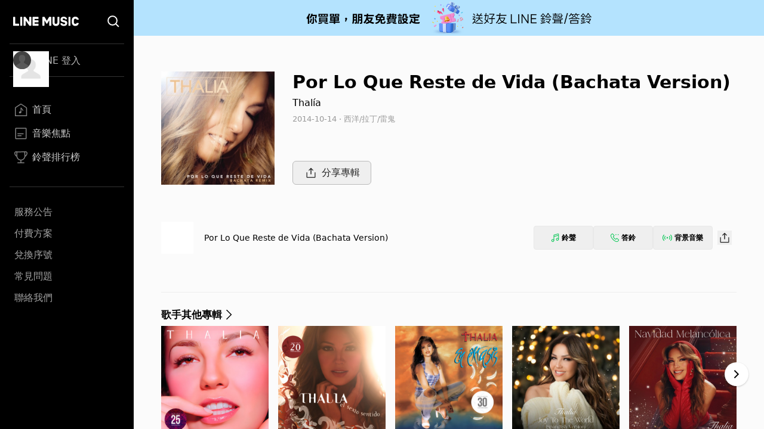

--- FILE ---
content_type: text/html; charset=utf-8
request_url: https://music-tw.line.me/album/1210362
body_size: 5952
content:
<!DOCTYPE html><html><head><meta charSet="utf-8"/><meta name="viewport" content="width=device-width"/><title>Por Lo Que Reste de Vida (Bachata Version)專輯 - Thalía 坦莉雅 - LINE MUSIC</title><link rel="icon" type="image/x-icon" href="/favicon.png"/><meta name="title" content="Por Lo Que Reste de Vida (Bachata Version)專輯 - Thalía 坦莉雅 - LINE MUSIC"/><meta property="og:title" content="Por Lo Que Reste de Vida (Bachata Version)專輯 - Thalía 坦莉雅 - LINE MUSIC"/><meta name="description" content="Thalía 坦莉雅的Por Lo Que Reste de Vida (Bachata Version)專輯介紹與歌曲收聽 - LINE MUSIC"/><meta property="og:description" content="Thalía 坦莉雅的Por Lo Que Reste de Vida (Bachata Version)專輯介紹與歌曲收聽 - LINE MUSIC"/><meta name="keywords" content="Por Lo Que Reste de Vida (Bachata Version), Thalía專輯, Thalía 坦莉雅, Por Lo Que Reste de Vida (Bachata Version)專輯, Por Lo Que Reste de Vida (Bachata Version)歌詞"/><meta property="og:url" content="https://music-tw.line.me/album/1210362"/><meta property="og:image" content="https://lineimg.omusic.com.tw/img/album/1210362.jpg?v=20240519084329"/><link rel="canonical" href="https://music-tw.line.me/album/1210362"/><link rel="alternate" href="https://music-tw.line.me/album/1210362" media="only screen and (max-width:640px)"/><link rel="alternate" href="https://music-tw.line.me/album/1210362" media="handheld"/><meta name="next-head-count" content="14"/><link rel="preload" href="/_next/static/css/db105a7ba7bcb480.css" as="style"/><link rel="stylesheet" href="/_next/static/css/db105a7ba7bcb480.css" data-n-g=""/><link rel="preload" href="/_next/static/css/4df78f2cd73d6b26.css" as="style"/><link rel="stylesheet" href="/_next/static/css/4df78f2cd73d6b26.css" data-n-p=""/><noscript data-n-css=""></noscript><script defer="" nomodule="" src="/_next/static/chunks/polyfills-42372ed130431b0a.js"></script><script src="/_next/static/chunks/webpack-7053a816a69cd459.js" defer=""></script><script src="/_next/static/chunks/framework-64ad27b21261a9ce.js" defer=""></script><script src="/_next/static/chunks/main-80a248a7d28c20b2.js" defer=""></script><script src="/_next/static/chunks/pages/_app-99df9b09f0330115.js" defer=""></script><script src="/_next/static/chunks/976-3bd7d06c31b37083.js" defer=""></script><script src="/_next/static/chunks/490-f43b5ec074f4714d.js" defer=""></script><script src="/_next/static/chunks/732-0875df5b8be68da0.js" defer=""></script><script src="/_next/static/chunks/pages/album/%5BalbumId%5D-050b3acf908d70db.js" defer=""></script><script src="/_next/static/xXwDvw9x1I6zo9caWTd2Q/_buildManifest.js" defer=""></script><script src="/_next/static/xXwDvw9x1I6zo9caWTd2Q/_ssgManifest.js" defer=""></script></head><body class="bg-gray-50"><div id="__next"><div class="relative flex h-screen flex-col overflow-y-auto l:flex-row" id="layout-container"><div class="sticky top-0 z-10 w-auto flex-none bg-black l:bottom-0"><div class="flex"><a class="flex-1" href="/"><div class="mx-5 my-[21px] h-[25px] w-[111px] bg-[url(&#x27;/Logo/WhiteLineMusic.svg&#x27;)] bg-center bg-no-repeat l:mx-[22px] l:mb-[25px] l:mt-[23px]"></div></a><div class="mx-5 my-[21px] size-[25px] bg-[url(&#x27;/Common/WhiteSearch.svg&#x27;)] bg-center bg-no-repeat l:mx-[22px] l:mb-[25px] l:mt-[23px]"></div><div id="menu_button" class="hamburger-menu mb-[22px] mr-5 mt-6 bg-white bg-center bg-no-repeat l:hidden"></div></div><div id="menu" class="flex translate-x-full flex-col overflow-hidden text-gray-500 max-l:fixed max-l:left-0 max-l:top-0 max-l:size-full max-l:overflow-y-auto max-l:bg-black max-l:transition-transform max-l:duration-1000 l:translate-x-0"><div class="my-4 ml-auto mr-3.5 size-9 l:hidden"><button id="menu_close_button" class="btn-close [--c:white]" style="height:36px;--b:2px;--s:5px;--bg:transparent" type="button" data-headlessui-state=""></button></div><div class="mx-4"><div class="border-b border-gray-500/50 l:border-y"><div class="hidden h-[60px] text-xl font-bold leading-[60px] text-white l:flex l:h-[54px] l:py-3 l:text-base l:font-normal l:leading-8 l:text-gray-300"><img alt="Picture of the author" width="30" height="30" decoding="async" data-nimg="1" class="relative mr-3 size-[60px] rounded-full after:absolute after:left-0 after:top-0 after:size-[60px] after:bg-[url(&#x27;/DefaultPic/myInfo.gif&#x27;)] after:bg-cover after:content-[&#x27;&#x27;] l:ml-1.5 l:mr-2.5 l:size-[30px] l:after:content-[url(&#x27;/DefaultPic/profile.svg&#x27;)]" style="color:transparent" src=""/><a class="flex-1" href="https://music-tw.line.me/api/social/v1/sso/login">LINE 登入</a></div></div><div class="border-b border-gray-500/50 py-3 l:py-8"><a id="menu_link_0" href="/"><div class="flex items-center py-3 text-[22px] leading-[26px] opacity-80 hover:opacity-100 l:mt-1.5 l:px-2 l:py-1.5 l:text-base l:leading-5 text-white"><span class="flex items-center before:mr-2 before:inline-block before:size-[26px] before:bg-cover before:content-[&#x27;&#x27;] l:before:size-[22px] before:bg-[url(&quot;/SiderBar/Main.svg&quot;)]"></span>首頁</div></a><a id="menu_link_1" href="/magazine"><div class="flex items-center py-3 text-[22px] leading-[26px] opacity-80 hover:opacity-100 l:mt-1.5 l:px-2 l:py-1.5 l:text-base l:leading-5 text-white"><span class="flex items-center before:mr-2 before:inline-block before:size-[26px] before:bg-cover before:content-[&#x27;&#x27;] l:before:size-[22px] before:bg-[url(&quot;/SiderBar/Magazine.svg&quot;)]"></span>音樂焦點</div></a><a id="menu_link_2" href="/chart"><div class="flex items-center py-3 text-[22px] leading-[26px] opacity-80 hover:opacity-100 l:mt-1.5 l:px-2 l:py-1.5 l:text-base l:leading-5 text-white"><span class="flex items-center before:mr-2 before:inline-block before:size-[26px] before:bg-cover before:content-[&#x27;&#x27;] l:before:size-[22px] before:bg-[url(&quot;/SiderBar/Chart.svg&quot;)]"></span>鈴聲排行榜</div></a></div><div class="pt-6"><a href="https://music-tw.line.me/announcement"><div class="py-3 text-lg leading-5 text-white/80 opacity-80 hover:opacity-100 l:p-2 l:text-base l:leading-5">服務公告</div></a><a href="https://music-tw.line.me/shop"><div class="py-3 text-lg leading-5 text-white/80 opacity-80 hover:opacity-100 l:p-2 l:text-base l:leading-5">付費方案</div></a><a href="https://music-tw.line.me/redeem_page"><div class="py-3 text-lg leading-5 text-white/80 opacity-80 hover:opacity-100 l:p-2 l:text-base l:leading-5">兌換序號</div></a><a href="https://help2.line.me/LINEMusicTW/web/sp?lang=zh-Hant"><div class="py-3 text-lg leading-5 text-white/80 opacity-80 hover:opacity-100 l:p-2 l:text-base l:leading-5">常見問題</div></a><a href="https://contact-cc.line.me/zh-hant/"><div class="py-3 text-lg leading-5 text-white/80 opacity-80 hover:opacity-100 l:p-2 l:text-base l:leading-5">聯絡我們</div></a><a href="https://music-tw.line.me/api/social/v1/sso/login" class="l:hidden"><div class="py-3 text-lg leading-5 text-white/80 opacity-80 hover:opacity-100 l:p-2 l:text-base l:leading-5">LINE登入</div></a></div></div></div></div><div class="flex min-w-0 flex-1 flex-col"><div class="mx-5 w-auto flex-[0_1_100%] md:mx-[43px] 3xl:mx-auto 3xl:w-[964px]"><div class="relative mb-[30px] flex flex-col pt-[30px] l:flex-row xl:pt-[60px]"><div class="mx-auto mb-5 min-w-fit l:mx-0 l:mb-0 l:mr-[30px]"><img alt="Por Lo Que Reste de Vida (Bachata Version)" loading="lazy" width="200" height="200" decoding="async" data-nimg="1" class="picture size-[200px] l:size-44 xl:size-[210px] 3xl:size-[190px]" style="color:transparent;--after-bg-image:url(/DefaultPic/album.png)" src="https://lineimg.omusic.com.tw/img/album/1210362.jpg?v=20240519084329"/></div><div class="text-center l:text-left"><h1 class="ellipsis-one-line text-[22px] font-bold leading-[26px] text-black l:text-[24px] l:leading-[29px] 3xl:text-[30px] 3xl:leading-[36px]">Por Lo Que Reste de Vida (Bachata Version)</h1><h2 class="ellipsis-one-line mt-0 h-[29px] text-[18px] font-normal leading-[29px] text-black l:mt-[3px] l:h-[27px] l:text-base l:leading-[27px]"><a href="/artist/19736">Thalía</a></h2><div class="mt-[3px] text-sm leading-[22px] text-gray-400 l:leading-5 xl:mt-1 xl:text-[13px]"><p class="ellipsis-one-line">2014-10-14 · 西洋/拉丁/雷鬼</p></div><div class="relative bottom-0 cursor-pointer l:absolute"><button class="btn_share btn-lined h-10 w-1/2 md:w-[250px] l:w-[132px] relative" type="button" data-headlessui-state=""><span class="mr-1 inline-block h-[25px] w-[26px] bg-[url(/Share/Icon.svg)] bg-no-repeat"></span><span class="align-super leading-6">分享專輯</span></button></div></div></div><div class="pb-[52px] pt-5"><div class="my-[15px] flex flex-col rounded-[5px] bg-white p-[5px] xs:p-[10px] xl:my-0 xl:flex-row xl:rounded-none xl:bg-gray-50 xl:px-0 xl:py-3"><div class="flex"><div class="relative size-[54px] flex-[0_0_auto] cursor-pointer"><img alt="專輯封面" loading="lazy" width="200" height="200" decoding="async" data-nimg="1" class="picture size-[54px]" style="color:transparent;--after-bg-image:url(/DefaultPic/album.png)" src="https://lineimg.omusic.com.tw/img/album/1210362.jpg?v=20240519084329"/><div id="albumTrack--1210362001_icon" class="circle_btn absolute left-0 top-0 size-full before:absolute before:left-0 before:top-0 before:size-full before:-rotate-90 before:bg-gradient-to-r before:from-black/40 before:to-black/0 before:content-[&#x27;&#x27;]"></div><div id="albumTrack--1210362001_progress" class="play_circle_btn absolute top-0 size-full" style="background-image:conic-gradient(red 0%, white 0%);mask-image:radial-gradient(transparent 44%, black 46%, black 51%, transparent 53%)"></div></div><div class="text-left m-auto ml-[18px]"><div class="ellipsis-one-line text-[17px] leading-[24px] text-black md:text-[14px] md:leading-[20px]"><a href="/track/1210362001">Por Lo Que Reste de Vida (Bachata Version)</a></div></div></div><div class="ml-auto mr-0 flex items-center gap-[3px] p-[7px_0] xs:gap-2"><button class="btn_ringtone flex items-center justify-center rounded border border-[#e8e8e8] text-xs font-semibold leading-[22px] hover:bg-[#efefef] h-10 w-[79px] sm:w-[100px]" type="button" data-headlessui-state=""><div class="mr-1 bg-no-repeat size-[14px] bg-[url(/MelodyIcon/RT.svg)] bg-[length:14px_14px]"></div>鈴聲</button><button class="btn_ringback flex items-center justify-center rounded border border-[#e8e8e8] text-xs font-semibold leading-[22px] hover:bg-[#efefef] h-10 w-[79px] sm:w-[100px]" type="button" data-headlessui-state=""><div class="mr-1 bg-no-repeat size-[14px] bg-[url(/MelodyIcon/RB.svg)] bg-[length:14px_14px]"></div>答鈴</button><button class="btn_bgm_ flex items-center justify-center rounded border border-[#e8e8e8] text-xs font-semibold leading-[22px] hover:bg-[#efefef] h-10 w-[79px] sm:w-[100px]" type="button" data-headlessui-state=""><div class="mr-1 bg-no-repeat size-4 bg-[url(/MelodyIcon/BGM.svg)] bg-[length:16px_16px]"></div>背景音樂</button><div class="m-[8px_0] size-6 cursor-pointer hover:cursor-pointer xs:m-[8px]"><button class="btn_share relative inline-block size-6 bg-[url(/Share/Icon.svg)] bg-no-repeat" type="button" data-headlessui-state=""></button></div></div></div></div><div id="album-section" class="pb-[33px] pt-0 md:py-[18px] [&amp;:not(:first-child)]:border-t-0 md:[&amp;:not(:first-child)]:border-t md:[&amp;:not(:first-child)]:border-[#ededed]"><a href="/list/related-albums?from=album&amp;refererId=19736&amp;refererName=Thal%C3%ADa"><h3 class="relative text-left text-[19px] font-bold leading-[38px] text-black md:text-[17px] after:absolute after:bottom-0 after:top-0 after:my-auto after:ml-[7px] after:size-[17px] after:bg-black after:content-[&#x27;&#x27;] after:[clip-path:polygon(6%_0%,0%_6%,43%_50%,0%_94%,6%_100%,55%_50%)]">歌手其他專輯</h3></a><div class="slick-slider customized-slider middle slick-initialized" dir="ltr"><div class="slick-list"><div class="slick-track" style="width:333.33333333333337%;left:0%"><div data-index="0" class="slick-slide slick-active slick-current" tabindex="-1" aria-hidden="false" style="outline:none;width:10%"><div><div class="flex flex-col"><a href="/album/7758435"><img alt="Arrasando (25 Aniversario - Remastered 2025)" loading="lazy" width="200" height="200" decoding="async" data-nimg="1" class="picture size-[162px] 3xl:size-[180px]" style="color:transparent;--after-bg-image:url(/DefaultPic/album.png)" src="https://lineimg.omusic.com.tw/img/album/7758435.jpg?v=20250826141516"/></a><div class="text-left"><a class="ellipsis-one-line mt-[10px] max-h-5 text-[17px] leading-5 text-black md:max-h-[34px] md:text-sm md:leading-[17px] md:[--webkit-line-clamp:2]" href="/album/7758435">Arrasando (25 Aniversario - Remastered 2025)</a><a class="ellipsis-one-line max-h-5 pt-0 text-[15px] leading-5 text-gray-500 md:max-h-[34px] md:pt-[5px] md:text-[13px] md:leading-[17px] md:[--webkit-line-clamp:2]" href="/artist/19736">Thalía</a></div></div></div></div><div data-index="1" class="slick-slide slick-active" tabindex="-1" aria-hidden="false" style="outline:none;width:10%"><div><div class="flex flex-col"><a href="/album/7758437"><img alt="El Sexto Sentido (20 Aniversario - Remastered 2025)" loading="lazy" width="200" height="200" decoding="async" data-nimg="1" class="picture size-[162px] 3xl:size-[180px]" style="color:transparent;--after-bg-image:url(/DefaultPic/album.png)" src="https://lineimg.omusic.com.tw/img/album/7758437.jpg?v=20250826142015"/></a><div class="text-left"><a class="ellipsis-one-line mt-[10px] max-h-5 text-[17px] leading-5 text-black md:max-h-[34px] md:text-sm md:leading-[17px] md:[--webkit-line-clamp:2]" href="/album/7758437">El Sexto Sentido (20 Aniversario - Remastered 2025)</a><a class="ellipsis-one-line max-h-5 pt-0 text-[15px] leading-5 text-gray-500 md:max-h-[34px] md:pt-[5px] md:text-[13px] md:leading-[17px] md:[--webkit-line-clamp:2]" href="/artist/19736">Thalía</a></div></div></div></div><div data-index="2" class="slick-slide slick-active" tabindex="-1" aria-hidden="false" style="outline:none;width:10%"><div><div class="flex flex-col"><a href="/album/7758436"><img alt="En Éxtasis (30th Anniversary/ Remasterizado 2025)" loading="lazy" width="200" height="200" decoding="async" data-nimg="1" class="picture size-[162px] 3xl:size-[180px]" style="color:transparent;--after-bg-image:url(/DefaultPic/album.png)" src="https://lineimg.omusic.com.tw/img/album/7758436.jpg?v=20250826141556"/></a><div class="text-left"><a class="ellipsis-one-line mt-[10px] max-h-5 text-[17px] leading-5 text-black md:max-h-[34px] md:text-sm md:leading-[17px] md:[--webkit-line-clamp:2]" href="/album/7758436">En Éxtasis (30th Anniversary/ Remasterizado 2025)</a><a class="ellipsis-one-line max-h-5 pt-0 text-[15px] leading-5 text-gray-500 md:max-h-[34px] md:pt-[5px] md:text-[13px] md:leading-[17px] md:[--webkit-line-clamp:2]" href="/artist/19736">Thalía</a></div></div></div></div><div data-index="3" class="slick-slide" tabindex="-1" aria-hidden="true" style="outline:none;width:10%"><div><div class="flex flex-col"><a href="/album/7586401"><img alt="Joy To The World (Spanglish Version)" loading="lazy" width="200" height="200" decoding="async" data-nimg="1" class="picture size-[162px] 3xl:size-[180px]" style="color:transparent;--after-bg-image:url(/DefaultPic/album.png)" src="https://lineimg.omusic.com.tw/img/album/7586401.jpg?v=20250721131021"/></a><div class="text-left"><a class="ellipsis-one-line mt-[10px] max-h-5 text-[17px] leading-5 text-black md:max-h-[34px] md:text-sm md:leading-[17px] md:[--webkit-line-clamp:2]" href="/album/7586401">Joy To The World (Spanglish Version)</a><a class="ellipsis-one-line max-h-5 pt-0 text-[15px] leading-5 text-gray-500 md:max-h-[34px] md:pt-[5px] md:text-[13px] md:leading-[17px] md:[--webkit-line-clamp:2]" href="/artist/19736">Thalía</a></div></div></div></div><div data-index="4" class="slick-slide" tabindex="-1" aria-hidden="true" style="outline:none;width:10%"><div><div class="flex flex-col"><a href="/album/7563330"><img alt="Navidad Melancólica" loading="lazy" width="200" height="200" decoding="async" data-nimg="1" class="picture size-[162px] 3xl:size-[180px]" style="color:transparent;--after-bg-image:url(/DefaultPic/album.png)" src="https://lineimg.omusic.com.tw/img/album/7563330.jpg?v=20241101114011"/></a><div class="text-left"><a class="ellipsis-one-line mt-[10px] max-h-5 text-[17px] leading-5 text-black md:max-h-[34px] md:text-sm md:leading-[17px] md:[--webkit-line-clamp:2]" href="/album/7563330">Navidad Melancólica</a><a class="ellipsis-one-line max-h-5 pt-0 text-[15px] leading-5 text-gray-500 md:max-h-[34px] md:pt-[5px] md:text-[13px] md:leading-[17px] md:[--webkit-line-clamp:2]" href="/artist/19736">Thalía</a></div></div></div></div><div data-index="5" class="slick-slide" tabindex="-1" aria-hidden="true" style="outline:none;width:10%"><div><div class="flex flex-col"><a href="/album/7542470"><img alt="Dona De Mim" loading="lazy" width="200" height="200" decoding="async" data-nimg="1" class="picture size-[162px] 3xl:size-[180px]" style="color:transparent;--after-bg-image:url(/DefaultPic/album.png)" src="https://lineimg.omusic.com.tw/img/album/7542470.jpg?v=20240918221530"/></a><div class="text-left"><a class="ellipsis-one-line mt-[10px] max-h-5 text-[17px] leading-5 text-black md:max-h-[34px] md:text-sm md:leading-[17px] md:[--webkit-line-clamp:2]" href="/album/7542470">Dona De Mim</a><a class="ellipsis-one-line max-h-5 pt-0 text-[15px] leading-5 text-gray-500 md:max-h-[34px] md:pt-[5px] md:text-[13px] md:leading-[17px] md:[--webkit-line-clamp:2]" href="/artist/19736">Thalía</a></div></div></div></div><div data-index="6" class="slick-slide" tabindex="-1" aria-hidden="true" style="outline:none;width:10%"><div><div class="flex flex-col"><a href="/album/7524203"><img alt="Love Love" loading="lazy" width="200" height="200" decoding="async" data-nimg="1" class="picture size-[162px] 3xl:size-[180px]" style="color:transparent;--after-bg-image:url(/DefaultPic/album.png)" src="https://lineimg.omusic.com.tw/img/album/7524203.jpg?v=20240822072050"/></a><div class="text-left"><a class="ellipsis-one-line mt-[10px] max-h-5 text-[17px] leading-5 text-black md:max-h-[34px] md:text-sm md:leading-[17px] md:[--webkit-line-clamp:2]" href="/album/7524203">Love Love</a><a class="ellipsis-one-line max-h-5 pt-0 text-[15px] leading-5 text-gray-500 md:max-h-[34px] md:pt-[5px] md:text-[13px] md:leading-[17px] md:[--webkit-line-clamp:2]" href="/artist/19736">Thalía</a></div></div></div></div><div data-index="7" class="slick-slide" tabindex="-1" aria-hidden="true" style="outline:none;width:10%"><div><div class="flex flex-col"><a href="/album/7518955"><img alt="Até Que Durou" loading="lazy" width="200" height="200" decoding="async" data-nimg="1" class="picture size-[162px] 3xl:size-[180px]" style="color:transparent;--after-bg-image:url(/DefaultPic/album.png)" src="https://lineimg.omusic.com.tw/img/album/7518955.jpg?v=20240814223908"/></a><div class="text-left"><a class="ellipsis-one-line mt-[10px] max-h-5 text-[17px] leading-5 text-black md:max-h-[34px] md:text-sm md:leading-[17px] md:[--webkit-line-clamp:2]" href="/album/7518955">Até Que Durou</a><a class="ellipsis-one-line max-h-5 pt-0 text-[15px] leading-5 text-gray-500 md:max-h-[34px] md:pt-[5px] md:text-[13px] md:leading-[17px] md:[--webkit-line-clamp:2]" href="/artist/19736">Thalía</a></div></div></div></div><div data-index="8" class="slick-slide" tabindex="-1" aria-hidden="true" style="outline:none;width:10%"><div><div class="flex flex-col"><a href="/album/7517062"><img alt="Pega A Visão" loading="lazy" width="200" height="200" decoding="async" data-nimg="1" class="picture size-[162px] 3xl:size-[180px]" style="color:transparent;--after-bg-image:url(/DefaultPic/album.png)" src="https://lineimg.omusic.com.tw/img/album/7517062.jpg?v=20240812194830"/></a><div class="text-left"><a class="ellipsis-one-line mt-[10px] max-h-5 text-[17px] leading-5 text-black md:max-h-[34px] md:text-sm md:leading-[17px] md:[--webkit-line-clamp:2]" href="/album/7517062">Pega A Visão</a><a class="ellipsis-one-line max-h-5 pt-0 text-[15px] leading-5 text-gray-500 md:max-h-[34px] md:pt-[5px] md:text-[13px] md:leading-[17px] md:[--webkit-line-clamp:2]" href="/artist/19736">Thalía</a></div></div></div></div><div data-index="9" class="slick-slide" tabindex="-1" aria-hidden="true" style="outline:none;width:10%"><div><div class="flex flex-col"><a href="/album/7439639"><img alt="A Mucha Honra" loading="lazy" width="200" height="200" decoding="async" data-nimg="1" class="picture size-[162px] 3xl:size-[180px]" style="color:transparent;--after-bg-image:url(/DefaultPic/album.png)" src="https://lineimg.omusic.com.tw/img/album/7439639.jpg?v=20240426114022"/></a><div class="text-left"><a class="ellipsis-one-line mt-[10px] max-h-5 text-[17px] leading-5 text-black md:max-h-[34px] md:text-sm md:leading-[17px] md:[--webkit-line-clamp:2]" href="/album/7439639">A Mucha Honra</a><a class="ellipsis-one-line max-h-5 pt-0 text-[15px] leading-5 text-gray-500 md:max-h-[34px] md:pt-[5px] md:text-[13px] md:leading-[17px] md:[--webkit-line-clamp:2]" href="/artist/19736">Thalía</a></div></div></div></div></div></div><button class="absolute z-[2] hidden -translate-y-1/2 rounded-full bg-white p-[13px] shadow-[0_1px_3px_0_rgb(0_0_0_/_20%)] after:block after:size-[14px] after:rotate-180 after:bg-black after:content-[&#x27;&#x27;] after:[clip-path:polygon(20%_50%,70%_100%,80%_90%,40%_50%,80%_10%,70%_0%)] hover:bg-[#efefef] l:right-[-20px] l:inline-flex x3l:top-[90px] top-[81px]" aria-label="Next slide" type="button" data-headlessui-state=""></button></div></div></div><div class="border-t border-solid border-black/5 bg-[#f2f2f2]"><div class="flex flex-col items-center justify-center border-b-0 border-solid border-black/5 px-2.5 pb-0 pt-4 text-[13px] leading-4 text-[#939393] l:items-start l:justify-between l:border-b l:pb-4 2xl:flex-row"><div class="flex flex-wrap place-content-center font-bold"><a href="https://terms2.line.me/music_terms_of_service?lang=zh-Hant" class="p-2.5 2xl:py-0" target="_blank" rel="noopener noreferrer">使用者條款</a><a href="https://terms.line.me/line_tw_privacy_policy?lang=zh-Hant" class="p-2.5 2xl:py-0" target="_blank" rel="noopener noreferrer">隱私權政策</a><a href="https://terms2.line.me/music_terms_of_marketing?lang=zh-Hant" class="p-2.5 2xl:py-0" target="_blank" rel="noopener noreferrer">行銷政策</a><a href="https://terms2.line.me/music_data_agreement?lang=zh-Hant" class="p-2.5 2xl:py-0" target="_blank" rel="noopener noreferrer">資料使用條款</a></div><div class="flex flex-col text-center l:text-start 2xl:text-right 3xl:flex-row-reverse 3xl:text-start"><span class="mb-2.5 px-2.5 2xl:mb-9 3xl:mb-0">© LINE Taiwan Limited.</span><div class="flex flex-col 2xl:flex-row"><span class="mb-2.5 px-2.5 2xl:mb-0">營業人名稱：台灣連線股份有限公司</span><span class="px-2.5">統一編號：24556886</span></div></div></div><div class="flex justify-center px-2.5 pb-3.5 pt-3 l:justify-start"><a href="https://line.me/R/ti/p/%40287rbxyl" target="_blank" rel="noopener noreferrer" class="p-3"><div class="size-6 bg-[url(&#x27;/Footer/Line.svg&#x27;)]"></div></a><a href="https://www.instagram.com/linetoday_star/" target="_blank" rel="noopener noreferrer" class="p-3"><div class="size-6 bg-[url(&#x27;/Footer/Insta.svg&#x27;)]"></div></a><a href="https://www.facebook.com/linetodayTW" target="_blank" rel="noopener noreferrer" class="p-3"><div class="size-6 bg-[url(&#x27;/Footer/Facebook.svg&#x27;)]"></div></a></div></div></div></div></div><script id="__NEXT_DATA__" type="application/json">{"props":{"pageProps":{"album":{"__typename":"Album","albumId":1210362,"albumTitle":"Por Lo Que Reste de Vida (Bachata Version)","albumCoverUrl":"https://lineimg.omusic.com.tw/img/album/1210362.jpg?v=20240519084329","artist":{"__typename":"Artist","artistId":19736,"artistName":"Thalía","aliases":[{"__typename":"Alias","source":"name2","value":"坦莉雅"}]},"releaseDate":"2014-10-14","description":"","albumGenres":[{"__typename":"Genre","name":"西洋"},{"__typename":"Genre","name":"拉丁/雷鬼"}],"albumTracks":[{"__typename":"Track","trackId":1210362001,"trackTitle":"Por Lo Que Reste de Vida (Bachata Version)"}],"relevantAlbums":{"__typename":"Artist","albums":{"__typename":"AlbumConnection","totalCount":63,"edges":[{"__typename":"AlbumEdge","node":{"__typename":"Album","albumId":7758435,"name":"Arrasando (25 Aniversario - Remastered 2025)","imageUrl":"https://lineimg.omusic.com.tw/img/album/7758435.jpg?v=20250826141516","artist":{"__typename":"Artist","artistId":19736,"name":"Thalía"}}},{"__typename":"AlbumEdge","node":{"__typename":"Album","albumId":7758437,"name":"El Sexto Sentido (20 Aniversario - Remastered 2025)","imageUrl":"https://lineimg.omusic.com.tw/img/album/7758437.jpg?v=20250826142015","artist":{"__typename":"Artist","artistId":19736,"name":"Thalía"}}},{"__typename":"AlbumEdge","node":{"__typename":"Album","albumId":7758436,"name":"En Éxtasis (30th Anniversary/ Remasterizado 2025)","imageUrl":"https://lineimg.omusic.com.tw/img/album/7758436.jpg?v=20250826141556","artist":{"__typename":"Artist","artistId":19736,"name":"Thalía"}}},{"__typename":"AlbumEdge","node":{"__typename":"Album","albumId":7586401,"name":"Joy To The World (Spanglish Version)","imageUrl":"https://lineimg.omusic.com.tw/img/album/7586401.jpg?v=20250721131021","artist":{"__typename":"Artist","artistId":19736,"name":"Thalía"}}},{"__typename":"AlbumEdge","node":{"__typename":"Album","albumId":7563330,"name":"Navidad Melancólica","imageUrl":"https://lineimg.omusic.com.tw/img/album/7563330.jpg?v=20241101114011","artist":{"__typename":"Artist","artistId":19736,"name":"Thalía"}}},{"__typename":"AlbumEdge","node":{"__typename":"Album","albumId":7542470,"name":"Dona De Mim","imageUrl":"https://lineimg.omusic.com.tw/img/album/7542470.jpg?v=20240918221530","artist":{"__typename":"Artist","artistId":19736,"name":"Thalía"}}},{"__typename":"AlbumEdge","node":{"__typename":"Album","albumId":7524203,"name":"Love Love","imageUrl":"https://lineimg.omusic.com.tw/img/album/7524203.jpg?v=20240822072050","artist":{"__typename":"Artist","artistId":19736,"name":"Thalía"}}},{"__typename":"AlbumEdge","node":{"__typename":"Album","albumId":7518955,"name":"Até Que Durou","imageUrl":"https://lineimg.omusic.com.tw/img/album/7518955.jpg?v=20240814223908","artist":{"__typename":"Artist","artistId":19736,"name":"Thalía"}}},{"__typename":"AlbumEdge","node":{"__typename":"Album","albumId":7517062,"name":"Pega A Visão","imageUrl":"https://lineimg.omusic.com.tw/img/album/7517062.jpg?v=20240812194830","artist":{"__typename":"Artist","artistId":19736,"name":"Thalía"}}},{"__typename":"AlbumEdge","node":{"__typename":"Album","albumId":7439639,"name":"A Mucha Honra","imageUrl":"https://lineimg.omusic.com.tw/img/album/7439639.jpg?v=20240426114022","artist":{"__typename":"Artist","artistId":19736,"name":"Thalía"}}}]}},"similarSongs":{"__typename":"Artist","similarTracks":[]}},"_sentryTraceData":"1f7bee60f3b845b39822a6cef5c5da24-a1e2c24c97e93753-0","_sentryBaggage":"sentry-environment=real,sentry-release=ea69a76,sentry-public_key=ba4ccf537e1d47c992bfea6141f229ed,sentry-trace_id=1f7bee60f3b845b39822a6cef5c5da24,sentry-sample_rate=0.1,sentry-transaction=%2Falbum%2F%5BalbumId%5D,sentry-sampled=false"},"__N_SSP":true},"page":"/album/[albumId]","query":{"albumId":"1210362"},"buildId":"xXwDvw9x1I6zo9caWTd2Q","runtimeConfig":{"ENV_VAR":"real","SENTRY_DSN":"https://ba4ccf537e1d47c992bfea6141f229ed@sentry-uit.line-apps.com/461","LINE_MUSIC_ENDPOINT_URL":"https://music-tw.line.me","INTERNAL_DATA_FETCH_API":"https://music-tw.line.me","CHANNEL_ID":"1581655766","NEXT_PUBLIC_GA_ID":"UA-54358725-11","NEXT_PUBLIC_GTM_ID":"GTM-M43LCHN","MELODY_LINE_WEB_SETTING_URL_PREFIX":"https://line.me/R/","LIFF_ID":"1581655766-57njrpOa","LIFF_SDK_URL":"https://static.line-scdn.net/liff/edge/versions/2.24.0/sdk.js","CHT_LIFF_ID":"1581655766-GmvOLeDp","SEND_GIFT_LIFF_ID":"1581655766-GkkdwPmj","KNOW_MORE_ABOUT_GIVE_GIFT_URL":"https://music-tw.landpress.line.me/payurbill"},"isFallback":false,"isExperimentalCompile":false,"gssp":true,"scriptLoader":[]}</script><noscript><iframe src="https://www.googletagmanager.com/ns.html?id=GTM-M43LCHN" height="0" width="0" style="display: none; visibility: hidden;" /></noscript></body></html>

--- FILE ---
content_type: image/svg+xml
request_url: https://music-tw.line.me/Share/Icon.svg
body_size: 284
content:
<svg width="24" height="24" viewBox="0 0 24 24" fill="none" xmlns="http://www.w3.org/2000/svg">
<path fill-rule="evenodd" clip-rule="evenodd" d="M7.89838 7.61229L11.9993 3.72729L16.1001 7.6123L15.2061 8.55603L12.6517 6.13606L12.6457 14.6231L11.3457 14.6222L11.3517 6.13098L8.79244 8.55604L7.89838 7.61229ZM5.72621 11.1612L5.72601 18.9727H18.272L18.2723 11.1612H19.5723V19.1282C19.5723 19.7181 19.1259 20.2038 18.5525 20.2659L18.4278 20.2727H5.57071C4.98076 20.2727 4.49506 19.8263 4.43292 19.2529L4.42621 19.1282V11.1612H5.72621Z" fill="#232323"/>
</svg>


--- FILE ---
content_type: application/javascript; charset=UTF-8
request_url: https://music-tw.line.me/_next/static/chunks/490-f43b5ec074f4714d.js
body_size: 5120
content:
"use strict";(self.webpackChunk_N_E=self.webpackChunk_N_E||[]).push([[490],{7326:function(e,n,a){var i,d;function l(e,n){return n}a.d(n,{dx:function(){return l},BX:function(){return m}}),(d=i||(i={})).AddedDate="ADDED_DATE",d.PlayCount="PLAY_COUNT",d.SettingCount="SETTING_COUNT";let t={"\n  fragment CarouselChartItem on Chart {\n    chartId\n    chartTitle: name\n    tracks {\n      ...RankTrack\n    }\n  }\n":{kind:"Document",definitions:[{kind:"FragmentDefinition",name:{kind:"Name",value:"CarouselChartItem"},typeCondition:{kind:"NamedType",name:{kind:"Name",value:"Chart"}},selectionSet:{kind:"SelectionSet",selections:[{kind:"Field",name:{kind:"Name",value:"chartId"}},{kind:"Field",alias:{kind:"Name",value:"chartTitle"},name:{kind:"Name",value:"name"}},{kind:"Field",name:{kind:"Name",value:"tracks"},selectionSet:{kind:"SelectionSet",selections:[{kind:"FragmentSpread",name:{kind:"Name",value:"RankTrack"}}]}}]}},{kind:"FragmentDefinition",name:{kind:"Name",value:"RankTrack"},typeCondition:{kind:"NamedType",name:{kind:"Name",value:"ChartTrack"}},selectionSet:{kind:"SelectionSet",selections:[{kind:"Field",name:{kind:"Name",value:"status"}},{kind:"Field",name:{kind:"Name",value:"track"},selectionSet:{kind:"SelectionSet",selections:[{kind:"Field",name:{kind:"Name",value:"trackId"}},{kind:"Field",alias:{kind:"Name",value:"trackTitle"},name:{kind:"Name",value:"name"}},{kind:"Field",name:{kind:"Name",value:"album"},selectionSet:{kind:"SelectionSet",selections:[{kind:"Field",alias:{kind:"Name",value:"albumCoverUrl"},name:{kind:"Name",value:"imageUrl"}}]}},{kind:"Field",name:{kind:"Name",value:"artist"},selectionSet:{kind:"SelectionSet",selections:[{kind:"Field",name:{kind:"Name",value:"artistId"}},{kind:"Field",alias:{kind:"Name",value:"artistName"},name:{kind:"Name",value:"name"}}]}}]}}]}}]},"\n  fragment RankTrack on ChartTrack {\n    status\n    track {\n      trackId\n      trackTitle: name\n      album {\n        albumCoverUrl: imageUrl\n      }\n      artist {\n        artistId\n        artistName: name\n      }\n    }\n  }\n":{kind:"Document",definitions:[{kind:"FragmentDefinition",name:{kind:"Name",value:"RankTrack"},typeCondition:{kind:"NamedType",name:{kind:"Name",value:"ChartTrack"}},selectionSet:{kind:"SelectionSet",selections:[{kind:"Field",name:{kind:"Name",value:"status"}},{kind:"Field",name:{kind:"Name",value:"track"},selectionSet:{kind:"SelectionSet",selections:[{kind:"Field",name:{kind:"Name",value:"trackId"}},{kind:"Field",alias:{kind:"Name",value:"trackTitle"},name:{kind:"Name",value:"name"}},{kind:"Field",name:{kind:"Name",value:"album"},selectionSet:{kind:"SelectionSet",selections:[{kind:"Field",alias:{kind:"Name",value:"albumCoverUrl"},name:{kind:"Name",value:"imageUrl"}}]}},{kind:"Field",name:{kind:"Name",value:"artist"},selectionSet:{kind:"SelectionSet",selections:[{kind:"Field",name:{kind:"Name",value:"artistId"}},{kind:"Field",alias:{kind:"Name",value:"artistName"},name:{kind:"Name",value:"name"}}]}}]}}]}}]},"\n  fragment TrackItem on Track {\n    trackId\n    trackTitle: name\n    album {\n      albumId\n      albumTitle: name\n      albumCoverUrl: imageUrl\n    }\n    artist {\n      artistId\n      artistName: name\n    }\n  }\n":{kind:"Document",definitions:[{kind:"FragmentDefinition",name:{kind:"Name",value:"TrackItem"},typeCondition:{kind:"NamedType",name:{kind:"Name",value:"Track"}},selectionSet:{kind:"SelectionSet",selections:[{kind:"Field",name:{kind:"Name",value:"trackId"}},{kind:"Field",alias:{kind:"Name",value:"trackTitle"},name:{kind:"Name",value:"name"}},{kind:"Field",name:{kind:"Name",value:"album"},selectionSet:{kind:"SelectionSet",selections:[{kind:"Field",name:{kind:"Name",value:"albumId"}},{kind:"Field",alias:{kind:"Name",value:"albumTitle"},name:{kind:"Name",value:"name"}},{kind:"Field",alias:{kind:"Name",value:"albumCoverUrl"},name:{kind:"Name",value:"imageUrl"}}]}},{kind:"Field",name:{kind:"Name",value:"artist"},selectionSet:{kind:"SelectionSet",selections:[{kind:"Field",name:{kind:"Name",value:"artistId"}},{kind:"Field",alias:{kind:"Name",value:"artistName"},name:{kind:"Name",value:"name"}}]}}]}}]},"\n  fragment TrackItemWithoutArtist on Track {\n    trackId\n    trackTitle: name\n    album {\n      albumId\n      albumTitle: name\n      albumCoverUrl: imageUrl\n    }\n    artist {\n      artistName: name\n    }\n  }\n":{kind:"Document",definitions:[{kind:"FragmentDefinition",name:{kind:"Name",value:"TrackItemWithoutArtist"},typeCondition:{kind:"NamedType",name:{kind:"Name",value:"Track"}},selectionSet:{kind:"SelectionSet",selections:[{kind:"Field",name:{kind:"Name",value:"trackId"}},{kind:"Field",alias:{kind:"Name",value:"trackTitle"},name:{kind:"Name",value:"name"}},{kind:"Field",name:{kind:"Name",value:"album"},selectionSet:{kind:"SelectionSet",selections:[{kind:"Field",name:{kind:"Name",value:"albumId"}},{kind:"Field",alias:{kind:"Name",value:"albumTitle"},name:{kind:"Name",value:"name"}},{kind:"Field",alias:{kind:"Name",value:"albumCoverUrl"},name:{kind:"Name",value:"imageUrl"}}]}},{kind:"Field",name:{kind:"Name",value:"artist"},selectionSet:{kind:"SelectionSet",selections:[{kind:"Field",alias:{kind:"Name",value:"artistName"},name:{kind:"Name",value:"name"}}]}}]}}]},"\n  fragment AlbumPreview on Album {\n    albumId\n    name\n    imageUrl\n    artist {\n      artistId\n      name\n    }\n  }\n":{kind:"Document",definitions:[{kind:"FragmentDefinition",name:{kind:"Name",value:"AlbumPreview"},typeCondition:{kind:"NamedType",name:{kind:"Name",value:"Album"}},selectionSet:{kind:"SelectionSet",selections:[{kind:"Field",name:{kind:"Name",value:"albumId"}},{kind:"Field",name:{kind:"Name",value:"name"}},{kind:"Field",name:{kind:"Name",value:"imageUrl"}},{kind:"Field",name:{kind:"Name",value:"artist"},selectionSet:{kind:"SelectionSet",selections:[{kind:"Field",name:{kind:"Name",value:"artistId"}},{kind:"Field",name:{kind:"Name",value:"name"}}]}}]}}]},"\n  fragment PlaylistPreview on Playlist {\n    playlistId\n    title\n    subTitle\n    description\n    imageUrl\n  }\n":{kind:"Document",definitions:[{kind:"FragmentDefinition",name:{kind:"Name",value:"PlaylistPreview"},typeCondition:{kind:"NamedType",name:{kind:"Name",value:"Playlist"}},selectionSet:{kind:"SelectionSet",selections:[{kind:"Field",name:{kind:"Name",value:"playlistId"}},{kind:"Field",name:{kind:"Name",value:"title"}},{kind:"Field",name:{kind:"Name",value:"subTitle"}},{kind:"Field",name:{kind:"Name",value:"description"}},{kind:"Field",name:{kind:"Name",value:"imageUrl"}}]}}]},"\n  fragment ChartTrackItem on ChartTrack {\n    status\n    track {\n      trackId\n      trackTitle: name\n      album {\n        albumId\n        albumTitle: name\n        albumCoverUrl: imageUrl\n      }\n      artist {\n        artistId\n        artistName: name\n      }\n    }\n  }\n":{kind:"Document",definitions:[{kind:"FragmentDefinition",name:{kind:"Name",value:"ChartTrackItem"},typeCondition:{kind:"NamedType",name:{kind:"Name",value:"ChartTrack"}},selectionSet:{kind:"SelectionSet",selections:[{kind:"Field",name:{kind:"Name",value:"status"}},{kind:"Field",name:{kind:"Name",value:"track"},selectionSet:{kind:"SelectionSet",selections:[{kind:"Field",name:{kind:"Name",value:"trackId"}},{kind:"Field",alias:{kind:"Name",value:"trackTitle"},name:{kind:"Name",value:"name"}},{kind:"Field",name:{kind:"Name",value:"album"},selectionSet:{kind:"SelectionSet",selections:[{kind:"Field",name:{kind:"Name",value:"albumId"}},{kind:"Field",alias:{kind:"Name",value:"albumTitle"},name:{kind:"Name",value:"name"}},{kind:"Field",alias:{kind:"Name",value:"albumCoverUrl"},name:{kind:"Name",value:"imageUrl"}}]}},{kind:"Field",name:{kind:"Name",value:"artist"},selectionSet:{kind:"SelectionSet",selections:[{kind:"Field",name:{kind:"Name",value:"artistId"}},{kind:"Field",alias:{kind:"Name",value:"artistName"},name:{kind:"Name",value:"name"}}]}}]}}]}}]},"\n  fragment MagazineCollectionMagazineItem on Magazine {\n    magazineId\n    title\n    subTitle\n    badgeImageUrl\n    iconImageUrl\n    startDate\n  }\n":{kind:"Document",definitions:[{kind:"FragmentDefinition",name:{kind:"Name",value:"MagazineCollectionMagazineItem"},typeCondition:{kind:"NamedType",name:{kind:"Name",value:"Magazine"}},selectionSet:{kind:"SelectionSet",selections:[{kind:"Field",name:{kind:"Name",value:"magazineId"}},{kind:"Field",name:{kind:"Name",value:"title"}},{kind:"Field",name:{kind:"Name",value:"subTitle"}},{kind:"Field",name:{kind:"Name",value:"badgeImageUrl"}},{kind:"Field",name:{kind:"Name",value:"iconImageUrl"}},{kind:"Field",name:{kind:"Name",value:"startDate"}}]}}]},"\n  query magazineCollectionPagination($num: Int, $cursor: String) {\n    magazines(first: $num, after: $cursor) {\n      totalCount\n      edges {\n        ...MagazineCollectionMagazineCategory\n      }\n    }\n  }\n":{kind:"Document",definitions:[{kind:"OperationDefinition",operation:"query",name:{kind:"Name",value:"magazineCollectionPagination"},variableDefinitions:[{kind:"VariableDefinition",variable:{kind:"Variable",name:{kind:"Name",value:"num"}},type:{kind:"NamedType",name:{kind:"Name",value:"Int"}}},{kind:"VariableDefinition",variable:{kind:"Variable",name:{kind:"Name",value:"cursor"}},type:{kind:"NamedType",name:{kind:"Name",value:"String"}}}],selectionSet:{kind:"SelectionSet",selections:[{kind:"Field",name:{kind:"Name",value:"magazines"},arguments:[{kind:"Argument",name:{kind:"Name",value:"first"},value:{kind:"Variable",name:{kind:"Name",value:"num"}}},{kind:"Argument",name:{kind:"Name",value:"after"},value:{kind:"Variable",name:{kind:"Name",value:"cursor"}}}],selectionSet:{kind:"SelectionSet",selections:[{kind:"Field",name:{kind:"Name",value:"totalCount"}},{kind:"Field",name:{kind:"Name",value:"edges"},selectionSet:{kind:"SelectionSet",selections:[{kind:"FragmentSpread",name:{kind:"Name",value:"MagazineCollectionMagazineCategory"}}]}}]}}]}},{kind:"FragmentDefinition",name:{kind:"Name",value:"MagazineCollectionMagazineItem"},typeCondition:{kind:"NamedType",name:{kind:"Name",value:"Magazine"}},selectionSet:{kind:"SelectionSet",selections:[{kind:"Field",name:{kind:"Name",value:"magazineId"}},{kind:"Field",name:{kind:"Name",value:"title"}},{kind:"Field",name:{kind:"Name",value:"subTitle"}},{kind:"Field",name:{kind:"Name",value:"badgeImageUrl"}},{kind:"Field",name:{kind:"Name",value:"iconImageUrl"}},{kind:"Field",name:{kind:"Name",value:"startDate"}}]}},{kind:"FragmentDefinition",name:{kind:"Name",value:"MagazineCollectionMagazineCategory"},typeCondition:{kind:"NamedType",name:{kind:"Name",value:"MagazineEdge"}},selectionSet:{kind:"SelectionSet",selections:[{kind:"Field",name:{kind:"Name",value:"cursor"}},{kind:"Field",name:{kind:"Name",value:"node"},selectionSet:{kind:"SelectionSet",selections:[{kind:"Field",name:{kind:"Name",value:"badge"}},{kind:"FragmentSpread",name:{kind:"Name",value:"MagazineCollectionMagazineItem"}}]}}]}}]},"\n  fragment MagazineCollectionMagazineCategory on MagazineEdge {\n    cursor\n    node {\n      badge\n      ...MagazineCollectionMagazineItem\n    }\n  }\n":{kind:"Document",definitions:[{kind:"FragmentDefinition",name:{kind:"Name",value:"MagazineCollectionMagazineCategory"},typeCondition:{kind:"NamedType",name:{kind:"Name",value:"MagazineEdge"}},selectionSet:{kind:"SelectionSet",selections:[{kind:"Field",name:{kind:"Name",value:"cursor"}},{kind:"Field",name:{kind:"Name",value:"node"},selectionSet:{kind:"SelectionSet",selections:[{kind:"Field",name:{kind:"Name",value:"badge"}},{kind:"FragmentSpread",name:{kind:"Name",value:"MagazineCollectionMagazineItem"}}]}}]}},{kind:"FragmentDefinition",name:{kind:"Name",value:"MagazineCollectionMagazineItem"},typeCondition:{kind:"NamedType",name:{kind:"Name",value:"Magazine"}},selectionSet:{kind:"SelectionSet",selections:[{kind:"Field",name:{kind:"Name",value:"magazineId"}},{kind:"Field",name:{kind:"Name",value:"title"}},{kind:"Field",name:{kind:"Name",value:"subTitle"}},{kind:"Field",name:{kind:"Name",value:"badgeImageUrl"}},{kind:"Field",name:{kind:"Name",value:"iconImageUrl"}},{kind:"Field",name:{kind:"Name",value:"startDate"}}]}}]},"\n  fragment MagazineContents on Magazine {\n    contents {\n      ... on MagazineContentH1 {\n        __typename\n        text\n      }\n      ... on MagazineContentH2 {\n        __typename\n        text\n      }\n      ... on MagazineContentBody {\n        __typename\n        text\n      }\n      ... on MagazineContentTrackInfo {\n        __typename\n        title\n        body\n      }\n      ... on MagazineContentAlbumInfo {\n        __typename\n        imageUrl\n        title\n        body\n      }\n      ... on MagazineContentTrackList {\n        __typename\n        tracks {\n          ...TrackItem\n        }\n      }\n      ... on MagazineContentPlaylist {\n        __typename\n        playlist {\n          playlistId\n          title\n          tracks {\n            ...TrackItem\n          }\n        }\n      }\n      ... on MagazineContentImage {\n        imageUrl\n      }\n      ... on MagazineContentDividerLine {\n        __typename\n      }\n      ... on MagazineContentDividerLineSolid {\n        __typename\n      }\n      ... on MagazineContentCaption {\n        __typename\n        text\n      }\n      ... on MagazineContentLink {\n        __typename\n        text\n        url\n      }\n      ... on MagazineContentYoutube {\n        __typename\n        embededCode\n      }\n    }\n  }\n":{kind:"Document",definitions:[{kind:"FragmentDefinition",name:{kind:"Name",value:"MagazineContents"},typeCondition:{kind:"NamedType",name:{kind:"Name",value:"Magazine"}},selectionSet:{kind:"SelectionSet",selections:[{kind:"Field",name:{kind:"Name",value:"contents"},selectionSet:{kind:"SelectionSet",selections:[{kind:"InlineFragment",typeCondition:{kind:"NamedType",name:{kind:"Name",value:"MagazineContentH1"}},selectionSet:{kind:"SelectionSet",selections:[{kind:"Field",name:{kind:"Name",value:"__typename"}},{kind:"Field",name:{kind:"Name",value:"text"}}]}},{kind:"InlineFragment",typeCondition:{kind:"NamedType",name:{kind:"Name",value:"MagazineContentH2"}},selectionSet:{kind:"SelectionSet",selections:[{kind:"Field",name:{kind:"Name",value:"__typename"}},{kind:"Field",name:{kind:"Name",value:"text"}}]}},{kind:"InlineFragment",typeCondition:{kind:"NamedType",name:{kind:"Name",value:"MagazineContentBody"}},selectionSet:{kind:"SelectionSet",selections:[{kind:"Field",name:{kind:"Name",value:"__typename"}},{kind:"Field",name:{kind:"Name",value:"text"}}]}},{kind:"InlineFragment",typeCondition:{kind:"NamedType",name:{kind:"Name",value:"MagazineContentTrackInfo"}},selectionSet:{kind:"SelectionSet",selections:[{kind:"Field",name:{kind:"Name",value:"__typename"}},{kind:"Field",name:{kind:"Name",value:"title"}},{kind:"Field",name:{kind:"Name",value:"body"}}]}},{kind:"InlineFragment",typeCondition:{kind:"NamedType",name:{kind:"Name",value:"MagazineContentAlbumInfo"}},selectionSet:{kind:"SelectionSet",selections:[{kind:"Field",name:{kind:"Name",value:"__typename"}},{kind:"Field",name:{kind:"Name",value:"imageUrl"}},{kind:"Field",name:{kind:"Name",value:"title"}},{kind:"Field",name:{kind:"Name",value:"body"}}]}},{kind:"InlineFragment",typeCondition:{kind:"NamedType",name:{kind:"Name",value:"MagazineContentTrackList"}},selectionSet:{kind:"SelectionSet",selections:[{kind:"Field",name:{kind:"Name",value:"__typename"}},{kind:"Field",name:{kind:"Name",value:"tracks"},selectionSet:{kind:"SelectionSet",selections:[{kind:"FragmentSpread",name:{kind:"Name",value:"TrackItem"}}]}}]}},{kind:"InlineFragment",typeCondition:{kind:"NamedType",name:{kind:"Name",value:"MagazineContentPlaylist"}},selectionSet:{kind:"SelectionSet",selections:[{kind:"Field",name:{kind:"Name",value:"__typename"}},{kind:"Field",name:{kind:"Name",value:"playlist"},selectionSet:{kind:"SelectionSet",selections:[{kind:"Field",name:{kind:"Name",value:"playlistId"}},{kind:"Field",name:{kind:"Name",value:"title"}},{kind:"Field",name:{kind:"Name",value:"tracks"},selectionSet:{kind:"SelectionSet",selections:[{kind:"FragmentSpread",name:{kind:"Name",value:"TrackItem"}}]}}]}}]}},{kind:"InlineFragment",typeCondition:{kind:"NamedType",name:{kind:"Name",value:"MagazineContentImage"}},selectionSet:{kind:"SelectionSet",selections:[{kind:"Field",name:{kind:"Name",value:"imageUrl"}}]}},{kind:"InlineFragment",typeCondition:{kind:"NamedType",name:{kind:"Name",value:"MagazineContentDividerLine"}},selectionSet:{kind:"SelectionSet",selections:[{kind:"Field",name:{kind:"Name",value:"__typename"}}]}},{kind:"InlineFragment",typeCondition:{kind:"NamedType",name:{kind:"Name",value:"MagazineContentDividerLineSolid"}},selectionSet:{kind:"SelectionSet",selections:[{kind:"Field",name:{kind:"Name",value:"__typename"}}]}},{kind:"InlineFragment",typeCondition:{kind:"NamedType",name:{kind:"Name",value:"MagazineContentCaption"}},selectionSet:{kind:"SelectionSet",selections:[{kind:"Field",name:{kind:"Name",value:"__typename"}},{kind:"Field",name:{kind:"Name",value:"text"}}]}},{kind:"InlineFragment",typeCondition:{kind:"NamedType",name:{kind:"Name",value:"MagazineContentLink"}},selectionSet:{kind:"SelectionSet",selections:[{kind:"Field",name:{kind:"Name",value:"__typename"}},{kind:"Field",name:{kind:"Name",value:"text"}},{kind:"Field",name:{kind:"Name",value:"url"}}]}},{kind:"InlineFragment",typeCondition:{kind:"NamedType",name:{kind:"Name",value:"MagazineContentYoutube"}},selectionSet:{kind:"SelectionSet",selections:[{kind:"Field",name:{kind:"Name",value:"__typename"}},{kind:"Field",name:{kind:"Name",value:"embededCode"}}]}}]}}]}},{kind:"FragmentDefinition",name:{kind:"Name",value:"TrackItem"},typeCondition:{kind:"NamedType",name:{kind:"Name",value:"Track"}},selectionSet:{kind:"SelectionSet",selections:[{kind:"Field",name:{kind:"Name",value:"trackId"}},{kind:"Field",alias:{kind:"Name",value:"trackTitle"},name:{kind:"Name",value:"name"}},{kind:"Field",name:{kind:"Name",value:"album"},selectionSet:{kind:"SelectionSet",selections:[{kind:"Field",name:{kind:"Name",value:"albumId"}},{kind:"Field",alias:{kind:"Name",value:"albumTitle"},name:{kind:"Name",value:"name"}},{kind:"Field",alias:{kind:"Name",value:"albumCoverUrl"},name:{kind:"Name",value:"imageUrl"}}]}},{kind:"Field",name:{kind:"Name",value:"artist"},selectionSet:{kind:"SelectionSet",selections:[{kind:"Field",name:{kind:"Name",value:"artistId"}},{kind:"Field",alias:{kind:"Name",value:"artistName"},name:{kind:"Name",value:"name"}}]}}]}}]},"\n  fragment MagazineInfo on Magazine {\n    magazineId\n    title\n    subTitle\n    badge\n    badgeImageUrl\n    coverImg1: iconImageUrl\n    coverImg2: coverImageUrl\n    releaseDate: startDate\n  }\n":{kind:"Document",definitions:[{kind:"FragmentDefinition",name:{kind:"Name",value:"MagazineInfo"},typeCondition:{kind:"NamedType",name:{kind:"Name",value:"Magazine"}},selectionSet:{kind:"SelectionSet",selections:[{kind:"Field",name:{kind:"Name",value:"magazineId"}},{kind:"Field",name:{kind:"Name",value:"title"}},{kind:"Field",name:{kind:"Name",value:"subTitle"}},{kind:"Field",name:{kind:"Name",value:"badge"}},{kind:"Field",name:{kind:"Name",value:"badgeImageUrl"}},{kind:"Field",alias:{kind:"Name",value:"coverImg1"},name:{kind:"Name",value:"iconImageUrl"}},{kind:"Field",alias:{kind:"Name",value:"coverImg2"},name:{kind:"Name",value:"coverImageUrl"}},{kind:"Field",alias:{kind:"Name",value:"releaseDate"},name:{kind:"Name",value:"startDate"}}]}}]},"\n  fragment MainPageMagazinePreview on Magazine {\n    magazineId\n    title\n    iconImageUrl\n    startDate\n  }\n":{kind:"Document",definitions:[{kind:"FragmentDefinition",name:{kind:"Name",value:"MainPageMagazinePreview"},typeCondition:{kind:"NamedType",name:{kind:"Name",value:"Magazine"}},selectionSet:{kind:"SelectionSet",selections:[{kind:"Field",name:{kind:"Name",value:"magazineId"}},{kind:"Field",name:{kind:"Name",value:"title"}},{kind:"Field",name:{kind:"Name",value:"iconImageUrl"}},{kind:"Field",name:{kind:"Name",value:"startDate"}}]}}]},"\n  query MagazinePagination($num: Int, $cursor: String) {\n    magazines(first: $num, after: $cursor) {\n      totalCount\n      edges {\n        ...MainPageMagazineCategory\n      }\n    }\n  }\n":{kind:"Document",definitions:[{kind:"OperationDefinition",operation:"query",name:{kind:"Name",value:"MagazinePagination"},variableDefinitions:[{kind:"VariableDefinition",variable:{kind:"Variable",name:{kind:"Name",value:"num"}},type:{kind:"NamedType",name:{kind:"Name",value:"Int"}}},{kind:"VariableDefinition",variable:{kind:"Variable",name:{kind:"Name",value:"cursor"}},type:{kind:"NamedType",name:{kind:"Name",value:"String"}}}],selectionSet:{kind:"SelectionSet",selections:[{kind:"Field",name:{kind:"Name",value:"magazines"},arguments:[{kind:"Argument",name:{kind:"Name",value:"first"},value:{kind:"Variable",name:{kind:"Name",value:"num"}}},{kind:"Argument",name:{kind:"Name",value:"after"},value:{kind:"Variable",name:{kind:"Name",value:"cursor"}}}],selectionSet:{kind:"SelectionSet",selections:[{kind:"Field",name:{kind:"Name",value:"totalCount"}},{kind:"Field",name:{kind:"Name",value:"edges"},selectionSet:{kind:"SelectionSet",selections:[{kind:"FragmentSpread",name:{kind:"Name",value:"MainPageMagazineCategory"}}]}}]}}]}},{kind:"FragmentDefinition",name:{kind:"Name",value:"MainPageMagazinePreview"},typeCondition:{kind:"NamedType",name:{kind:"Name",value:"Magazine"}},selectionSet:{kind:"SelectionSet",selections:[{kind:"Field",name:{kind:"Name",value:"magazineId"}},{kind:"Field",name:{kind:"Name",value:"title"}},{kind:"Field",name:{kind:"Name",value:"iconImageUrl"}},{kind:"Field",name:{kind:"Name",value:"startDate"}}]}},{kind:"FragmentDefinition",name:{kind:"Name",value:"MainPageMagazineCategory"},typeCondition:{kind:"NamedType",name:{kind:"Name",value:"MagazineEdge"}},selectionSet:{kind:"SelectionSet",selections:[{kind:"Field",name:{kind:"Name",value:"cursor"}},{kind:"Field",name:{kind:"Name",value:"node"},selectionSet:{kind:"SelectionSet",selections:[{kind:"FragmentSpread",name:{kind:"Name",value:"MainPageMagazinePreview"}}]}}]}}]},"\n  fragment MainPageMagazineCategory on MagazineEdge {\n    cursor\n    node {\n      ...MainPageMagazinePreview\n    }\n  }\n":{kind:"Document",definitions:[{kind:"FragmentDefinition",name:{kind:"Name",value:"MainPageMagazineCategory"},typeCondition:{kind:"NamedType",name:{kind:"Name",value:"MagazineEdge"}},selectionSet:{kind:"SelectionSet",selections:[{kind:"Field",name:{kind:"Name",value:"cursor"}},{kind:"Field",name:{kind:"Name",value:"node"},selectionSet:{kind:"SelectionSet",selections:[{kind:"FragmentSpread",name:{kind:"Name",value:"MainPageMagazinePreview"}}]}}]}},{kind:"FragmentDefinition",name:{kind:"Name",value:"MainPageMagazinePreview"},typeCondition:{kind:"NamedType",name:{kind:"Name",value:"Magazine"}},selectionSet:{kind:"SelectionSet",selections:[{kind:"Field",name:{kind:"Name",value:"magazineId"}},{kind:"Field",name:{kind:"Name",value:"title"}},{kind:"Field",name:{kind:"Name",value:"iconImageUrl"}},{kind:"Field",name:{kind:"Name",value:"startDate"}}]}}]},"\n  query NewAlbumPagination($num: Int, $cursor: String) {\n    chartNewAlbumRank(first: $num, after: $cursor) {\n      totalCount\n      name\n      edges {\n        cursor\n        node {\n          ...AlbumPreview\n        }\n      }\n    }\n  }\n":{kind:"Document",definitions:[{kind:"OperationDefinition",operation:"query",name:{kind:"Name",value:"NewAlbumPagination"},variableDefinitions:[{kind:"VariableDefinition",variable:{kind:"Variable",name:{kind:"Name",value:"num"}},type:{kind:"NamedType",name:{kind:"Name",value:"Int"}}},{kind:"VariableDefinition",variable:{kind:"Variable",name:{kind:"Name",value:"cursor"}},type:{kind:"NamedType",name:{kind:"Name",value:"String"}}}],selectionSet:{kind:"SelectionSet",selections:[{kind:"Field",name:{kind:"Name",value:"chartNewAlbumRank"},arguments:[{kind:"Argument",name:{kind:"Name",value:"first"},value:{kind:"Variable",name:{kind:"Name",value:"num"}}},{kind:"Argument",name:{kind:"Name",value:"after"},value:{kind:"Variable",name:{kind:"Name",value:"cursor"}}}],selectionSet:{kind:"SelectionSet",selections:[{kind:"Field",name:{kind:"Name",value:"totalCount"}},{kind:"Field",name:{kind:"Name",value:"name"}},{kind:"Field",name:{kind:"Name",value:"edges"},selectionSet:{kind:"SelectionSet",selections:[{kind:"Field",name:{kind:"Name",value:"cursor"}},{kind:"Field",name:{kind:"Name",value:"node"},selectionSet:{kind:"SelectionSet",selections:[{kind:"FragmentSpread",name:{kind:"Name",value:"AlbumPreview"}}]}}]}}]}}]}},{kind:"FragmentDefinition",name:{kind:"Name",value:"AlbumPreview"},typeCondition:{kind:"NamedType",name:{kind:"Name",value:"Album"}},selectionSet:{kind:"SelectionSet",selections:[{kind:"Field",name:{kind:"Name",value:"albumId"}},{kind:"Field",name:{kind:"Name",value:"name"}},{kind:"Field",name:{kind:"Name",value:"imageUrl"}},{kind:"Field",name:{kind:"Name",value:"artist"},selectionSet:{kind:"SelectionSet",selections:[{kind:"Field",name:{kind:"Name",value:"artistId"}},{kind:"Field",name:{kind:"Name",value:"name"}}]}}]}}]},"\n  fragment MainPagePlaylistPreview on Playlist {\n    playlistId\n    title\n    subTitle\n    description\n    imageUrl\n  }\n":{kind:"Document",definitions:[{kind:"FragmentDefinition",name:{kind:"Name",value:"MainPagePlaylistPreview"},typeCondition:{kind:"NamedType",name:{kind:"Name",value:"Playlist"}},selectionSet:{kind:"SelectionSet",selections:[{kind:"Field",name:{kind:"Name",value:"playlistId"}},{kind:"Field",name:{kind:"Name",value:"title"}},{kind:"Field",name:{kind:"Name",value:"subTitle"}},{kind:"Field",name:{kind:"Name",value:"description"}},{kind:"Field",name:{kind:"Name",value:"imageUrl"}}]}}]},'\n  query MyMelody {\n    latestRank: chart(typeId: 99, cate: "new") {\n      edges {\n        node {\n          ...CarouselChartItem\n        }\n      }\n    }\n    chineseRank: chart(typeId: 1, cate: "new") {\n      edges {\n        node {\n          ...CarouselChartItem\n        }\n      }\n    }\n  }\n':{kind:"Document",definitions:[{kind:"OperationDefinition",operation:"query",name:{kind:"Name",value:"MyMelody"},selectionSet:{kind:"SelectionSet",selections:[{kind:"Field",alias:{kind:"Name",value:"latestRank"},name:{kind:"Name",value:"chart"},arguments:[{kind:"Argument",name:{kind:"Name",value:"typeId"},value:{kind:"IntValue",value:"99"}},{kind:"Argument",name:{kind:"Name",value:"cate"},value:{kind:"StringValue",value:"new",block:!1}}],selectionSet:{kind:"SelectionSet",selections:[{kind:"Field",name:{kind:"Name",value:"edges"},selectionSet:{kind:"SelectionSet",selections:[{kind:"Field",name:{kind:"Name",value:"node"},selectionSet:{kind:"SelectionSet",selections:[{kind:"FragmentSpread",name:{kind:"Name",value:"CarouselChartItem"}}]}}]}}]}},{kind:"Field",alias:{kind:"Name",value:"chineseRank"},name:{kind:"Name",value:"chart"},arguments:[{kind:"Argument",name:{kind:"Name",value:"typeId"},value:{kind:"IntValue",value:"1"}},{kind:"Argument",name:{kind:"Name",value:"cate"},value:{kind:"StringValue",value:"new",block:!1}}],selectionSet:{kind:"SelectionSet",selections:[{kind:"Field",name:{kind:"Name",value:"edges"},selectionSet:{kind:"SelectionSet",selections:[{kind:"Field",name:{kind:"Name",value:"node"},selectionSet:{kind:"SelectionSet",selections:[{kind:"FragmentSpread",name:{kind:"Name",value:"CarouselChartItem"}}]}}]}}]}}]}},{kind:"FragmentDefinition",name:{kind:"Name",value:"RankTrack"},typeCondition:{kind:"NamedType",name:{kind:"Name",value:"ChartTrack"}},selectionSet:{kind:"SelectionSet",selections:[{kind:"Field",name:{kind:"Name",value:"status"}},{kind:"Field",name:{kind:"Name",value:"track"},selectionSet:{kind:"SelectionSet",selections:[{kind:"Field",name:{kind:"Name",value:"trackId"}},{kind:"Field",alias:{kind:"Name",value:"trackTitle"},name:{kind:"Name",value:"name"}},{kind:"Field",name:{kind:"Name",value:"album"},selectionSet:{kind:"SelectionSet",selections:[{kind:"Field",alias:{kind:"Name",value:"albumCoverUrl"},name:{kind:"Name",value:"imageUrl"}}]}},{kind:"Field",name:{kind:"Name",value:"artist"},selectionSet:{kind:"SelectionSet",selections:[{kind:"Field",name:{kind:"Name",value:"artistId"}},{kind:"Field",alias:{kind:"Name",value:"artistName"},name:{kind:"Name",value:"name"}}]}}]}}]}},{kind:"FragmentDefinition",name:{kind:"Name",value:"CarouselChartItem"},typeCondition:{kind:"NamedType",name:{kind:"Name",value:"Chart"}},selectionSet:{kind:"SelectionSet",selections:[{kind:"Field",name:{kind:"Name",value:"chartId"}},{kind:"Field",alias:{kind:"Name",value:"chartTitle"},name:{kind:"Name",value:"name"}},{kind:"Field",name:{kind:"Name",value:"tracks"},selectionSet:{kind:"SelectionSet",selections:[{kind:"FragmentSpread",name:{kind:"Name",value:"RankTrack"}}]}}]}}]},"\n  query hopeYouLikePlaylistPagination($num: Int, $cursor: String) {\n    hopeYouLikePlaylist(first: $num, after: $cursor) {\n      totalCount\n      edges {\n        cursor\n        node {\n          ...PlaylistPreview\n        }\n      }\n    }\n  }\n":{kind:"Document",definitions:[{kind:"OperationDefinition",operation:"query",name:{kind:"Name",value:"hopeYouLikePlaylistPagination"},variableDefinitions:[{kind:"VariableDefinition",variable:{kind:"Variable",name:{kind:"Name",value:"num"}},type:{kind:"NamedType",name:{kind:"Name",value:"Int"}}},{kind:"VariableDefinition",variable:{kind:"Variable",name:{kind:"Name",value:"cursor"}},type:{kind:"NamedType",name:{kind:"Name",value:"String"}}}],selectionSet:{kind:"SelectionSet",selections:[{kind:"Field",name:{kind:"Name",value:"hopeYouLikePlaylist"},arguments:[{kind:"Argument",name:{kind:"Name",value:"first"},value:{kind:"Variable",name:{kind:"Name",value:"num"}}},{kind:"Argument",name:{kind:"Name",value:"after"},value:{kind:"Variable",name:{kind:"Name",value:"cursor"}}}],selectionSet:{kind:"SelectionSet",selections:[{kind:"Field",name:{kind:"Name",value:"totalCount"}},{kind:"Field",name:{kind:"Name",value:"edges"},selectionSet:{kind:"SelectionSet",selections:[{kind:"Field",name:{kind:"Name",value:"cursor"}},{kind:"Field",name:{kind:"Name",value:"node"},selectionSet:{kind:"SelectionSet",selections:[{kind:"FragmentSpread",name:{kind:"Name",value:"PlaylistPreview"}}]}}]}}]}}]}},{kind:"FragmentDefinition",name:{kind:"Name",value:"PlaylistPreview"},typeCondition:{kind:"NamedType",name:{kind:"Name",value:"Playlist"}},selectionSet:{kind:"SelectionSet",selections:[{kind:"Field",name:{kind:"Name",value:"playlistId"}},{kind:"Field",name:{kind:"Name",value:"title"}},{kind:"Field",name:{kind:"Name",value:"subTitle"}},{kind:"Field",name:{kind:"Name",value:"description"}},{kind:"Field",name:{kind:"Name",value:"imageUrl"}}]}}]},"\n  fragment TrackLyrics on Track {\n    lyrics\n    lyricistName\n    composerName\n    arrangerName\n  }\n":{kind:"Document",definitions:[{kind:"FragmentDefinition",name:{kind:"Name",value:"TrackLyrics"},typeCondition:{kind:"NamedType",name:{kind:"Name",value:"Track"}},selectionSet:{kind:"SelectionSet",selections:[{kind:"Field",name:{kind:"Name",value:"lyrics"}},{kind:"Field",name:{kind:"Name",value:"lyricistName"}},{kind:"Field",name:{kind:"Name",value:"composerName"}},{kind:"Field",name:{kind:"Name",value:"arrangerName"}}]}}]},"\n  fragment TrackDetail on Track {\n    trackId\n    trackTitle: name\n    lyrics\n    lyricistName\n    composerName\n    arrangerName\n    album {\n      albumId\n      albumTitle: name\n      albumCoverUrl: imageUrl\n      releaseDate\n    }\n    artist {\n      artistId\n      artistName: name\n      aliases {\n        source\n        value\n      }\n    }\n  }\n":{kind:"Document",definitions:[{kind:"FragmentDefinition",name:{kind:"Name",value:"TrackDetail"},typeCondition:{kind:"NamedType",name:{kind:"Name",value:"Track"}},selectionSet:{kind:"SelectionSet",selections:[{kind:"Field",name:{kind:"Name",value:"trackId"}},{kind:"Field",alias:{kind:"Name",value:"trackTitle"},name:{kind:"Name",value:"name"}},{kind:"Field",name:{kind:"Name",value:"lyrics"}},{kind:"Field",name:{kind:"Name",value:"lyricistName"}},{kind:"Field",name:{kind:"Name",value:"composerName"}},{kind:"Field",name:{kind:"Name",value:"arrangerName"}},{kind:"Field",name:{kind:"Name",value:"album"},selectionSet:{kind:"SelectionSet",selections:[{kind:"Field",name:{kind:"Name",value:"albumId"}},{kind:"Field",alias:{kind:"Name",value:"albumTitle"},name:{kind:"Name",value:"name"}},{kind:"Field",alias:{kind:"Name",value:"albumCoverUrl"},name:{kind:"Name",value:"imageUrl"}},{kind:"Field",name:{kind:"Name",value:"releaseDate"}}]}},{kind:"Field",name:{kind:"Name",value:"artist"},selectionSet:{kind:"SelectionSet",selections:[{kind:"Field",name:{kind:"Name",value:"artistId"}},{kind:"Field",alias:{kind:"Name",value:"artistName"},name:{kind:"Name",value:"name"}},{kind:"Field",name:{kind:"Name",value:"aliases"},selectionSet:{kind:"SelectionSet",selections:[{kind:"Field",name:{kind:"Name",value:"source"}},{kind:"Field",name:{kind:"Name",value:"value"}}]}}]}}]}}]},"\n  query AlbumEnd($albumId: Int!) {\n    album(albumId: $albumId) {\n      albumId\n      albumTitle: name\n      albumCoverUrl: imageUrl\n      artist {\n        artistId\n        artistName: name\n        aliases {\n          source\n          value\n        }\n      }\n      releaseDate\n      description\n      albumGenres: genres {\n        name\n      }\n      albumTracks: tracks {\n        trackId\n        trackTitle: name\n      }\n      relevantAlbums: artist {\n        albums(first: 10) {\n          totalCount\n          edges {\n            node {\n              ...AlbumPreview\n            }\n          }\n        }\n      }\n      similarSongs: artist {\n        similarTracks {\n          ...TrackItem\n        }\n      }\n    }\n  }\n":{kind:"Document",definitions:[{kind:"OperationDefinition",operation:"query",name:{kind:"Name",value:"AlbumEnd"},variableDefinitions:[{kind:"VariableDefinition",variable:{kind:"Variable",name:{kind:"Name",value:"albumId"}},type:{kind:"NonNullType",type:{kind:"NamedType",name:{kind:"Name",value:"Int"}}}}],selectionSet:{kind:"SelectionSet",selections:[{kind:"Field",name:{kind:"Name",value:"album"},arguments:[{kind:"Argument",name:{kind:"Name",value:"albumId"},value:{kind:"Variable",name:{kind:"Name",value:"albumId"}}}],selectionSet:{kind:"SelectionSet",selections:[{kind:"Field",name:{kind:"Name",value:"albumId"}},{kind:"Field",alias:{kind:"Name",value:"albumTitle"},name:{kind:"Name",value:"name"}},{kind:"Field",alias:{kind:"Name",value:"albumCoverUrl"},name:{kind:"Name",value:"imageUrl"}},{kind:"Field",name:{kind:"Name",value:"artist"},selectionSet:{kind:"SelectionSet",selections:[{kind:"Field",name:{kind:"Name",value:"artistId"}},{kind:"Field",alias:{kind:"Name",value:"artistName"},name:{kind:"Name",value:"name"}},{kind:"Field",name:{kind:"Name",value:"aliases"},selectionSet:{kind:"SelectionSet",selections:[{kind:"Field",name:{kind:"Name",value:"source"}},{kind:"Field",name:{kind:"Name",value:"value"}}]}}]}},{kind:"Field",name:{kind:"Name",value:"releaseDate"}},{kind:"Field",name:{kind:"Name",value:"description"}},{kind:"Field",alias:{kind:"Name",value:"albumGenres"},name:{kind:"Name",value:"genres"},selectionSet:{kind:"SelectionSet",selections:[{kind:"Field",name:{kind:"Name",value:"name"}}]}},{kind:"Field",alias:{kind:"Name",value:"albumTracks"},name:{kind:"Name",value:"tracks"},selectionSet:{kind:"SelectionSet",selections:[{kind:"Field",name:{kind:"Name",value:"trackId"}},{kind:"Field",alias:{kind:"Name",value:"trackTitle"},name:{kind:"Name",value:"name"}}]}},{kind:"Field",alias:{kind:"Name",value:"relevantAlbums"},name:{kind:"Name",value:"artist"},selectionSet:{kind:"SelectionSet",selections:[{kind:"Field",name:{kind:"Name",value:"albums"},arguments:[{kind:"Argument",name:{kind:"Name",value:"first"},value:{kind:"IntValue",value:"10"}}],selectionSet:{kind:"SelectionSet",selections:[{kind:"Field",name:{kind:"Name",value:"totalCount"}},{kind:"Field",name:{kind:"Name",value:"edges"},selectionSet:{kind:"SelectionSet",selections:[{kind:"Field",name:{kind:"Name",value:"node"},selectionSet:{kind:"SelectionSet",selections:[{kind:"FragmentSpread",name:{kind:"Name",value:"AlbumPreview"}}]}}]}}]}}]}},{kind:"Field",alias:{kind:"Name",value:"similarSongs"},name:{kind:"Name",value:"artist"},selectionSet:{kind:"SelectionSet",selections:[{kind:"Field",name:{kind:"Name",value:"similarTracks"},selectionSet:{kind:"SelectionSet",selections:[{kind:"FragmentSpread",name:{kind:"Name",value:"TrackItem"}}]}}]}}]}}]}},{kind:"FragmentDefinition",name:{kind:"Name",value:"AlbumPreview"},typeCondition:{kind:"NamedType",name:{kind:"Name",value:"Album"}},selectionSet:{kind:"SelectionSet",selections:[{kind:"Field",name:{kind:"Name",value:"albumId"}},{kind:"Field",name:{kind:"Name",value:"name"}},{kind:"Field",name:{kind:"Name",value:"imageUrl"}},{kind:"Field",name:{kind:"Name",value:"artist"},selectionSet:{kind:"SelectionSet",selections:[{kind:"Field",name:{kind:"Name",value:"artistId"}},{kind:"Field",name:{kind:"Name",value:"name"}}]}}]}},{kind:"FragmentDefinition",name:{kind:"Name",value:"TrackItem"},typeCondition:{kind:"NamedType",name:{kind:"Name",value:"Track"}},selectionSet:{kind:"SelectionSet",selections:[{kind:"Field",name:{kind:"Name",value:"trackId"}},{kind:"Field",alias:{kind:"Name",value:"trackTitle"},name:{kind:"Name",value:"name"}},{kind:"Field",name:{kind:"Name",value:"album"},selectionSet:{kind:"SelectionSet",selections:[{kind:"Field",name:{kind:"Name",value:"albumId"}},{kind:"Field",alias:{kind:"Name",value:"albumTitle"},name:{kind:"Name",value:"name"}},{kind:"Field",alias:{kind:"Name",value:"albumCoverUrl"},name:{kind:"Name",value:"imageUrl"}}]}},{kind:"Field",name:{kind:"Name",value:"artist"},selectionSet:{kind:"SelectionSet",selections:[{kind:"Field",name:{kind:"Name",value:"artistId"}},{kind:"Field",alias:{kind:"Name",value:"artistName"},name:{kind:"Name",value:"name"}}]}}]}}]},"\n  query ArtistEnd($artistId: Int!) {\n    artist(artistId: $artistId) {\n      artistId\n      artistName: name\n      aliases {\n        source\n        value\n      }\n      gender\n      imageUrl\n      debutDate\n      hitSongs: tracks(first: 5, sort: SETTING_COUNT) {\n        edges {\n          node {\n            ...TrackItemWithoutArtist\n          }\n        }\n      }\n      albums(first: 10) {\n        edges {\n          node {\n            ...AlbumPreview\n          }\n        }\n      }\n      similarTracks {\n        ...TrackItem\n      }\n    }\n  }\n":{kind:"Document",definitions:[{kind:"OperationDefinition",operation:"query",name:{kind:"Name",value:"ArtistEnd"},variableDefinitions:[{kind:"VariableDefinition",variable:{kind:"Variable",name:{kind:"Name",value:"artistId"}},type:{kind:"NonNullType",type:{kind:"NamedType",name:{kind:"Name",value:"Int"}}}}],selectionSet:{kind:"SelectionSet",selections:[{kind:"Field",name:{kind:"Name",value:"artist"},arguments:[{kind:"Argument",name:{kind:"Name",value:"artistId"},value:{kind:"Variable",name:{kind:"Name",value:"artistId"}}}],selectionSet:{kind:"SelectionSet",selections:[{kind:"Field",name:{kind:"Name",value:"artistId"}},{kind:"Field",alias:{kind:"Name",value:"artistName"},name:{kind:"Name",value:"name"}},{kind:"Field",name:{kind:"Name",value:"aliases"},selectionSet:{kind:"SelectionSet",selections:[{kind:"Field",name:{kind:"Name",value:"source"}},{kind:"Field",name:{kind:"Name",value:"value"}}]}},{kind:"Field",name:{kind:"Name",value:"gender"}},{kind:"Field",name:{kind:"Name",value:"imageUrl"}},{kind:"Field",name:{kind:"Name",value:"debutDate"}},{kind:"Field",alias:{kind:"Name",value:"hitSongs"},name:{kind:"Name",value:"tracks"},arguments:[{kind:"Argument",name:{kind:"Name",value:"first"},value:{kind:"IntValue",value:"5"}},{kind:"Argument",name:{kind:"Name",value:"sort"},value:{kind:"EnumValue",value:"SETTING_COUNT"}}],selectionSet:{kind:"SelectionSet",selections:[{kind:"Field",name:{kind:"Name",value:"edges"},selectionSet:{kind:"SelectionSet",selections:[{kind:"Field",name:{kind:"Name",value:"node"},selectionSet:{kind:"SelectionSet",selections:[{kind:"FragmentSpread",name:{kind:"Name",value:"TrackItemWithoutArtist"}}]}}]}}]}},{kind:"Field",name:{kind:"Name",value:"albums"},arguments:[{kind:"Argument",name:{kind:"Name",value:"first"},value:{kind:"IntValue",value:"10"}}],selectionSet:{kind:"SelectionSet",selections:[{kind:"Field",name:{kind:"Name",value:"edges"},selectionSet:{kind:"SelectionSet",selections:[{kind:"Field",name:{kind:"Name",value:"node"},selectionSet:{kind:"SelectionSet",selections:[{kind:"FragmentSpread",name:{kind:"Name",value:"AlbumPreview"}}]}}]}}]}},{kind:"Field",name:{kind:"Name",value:"similarTracks"},selectionSet:{kind:"SelectionSet",selections:[{kind:"FragmentSpread",name:{kind:"Name",value:"TrackItem"}}]}}]}}]}},{kind:"FragmentDefinition",name:{kind:"Name",value:"TrackItemWithoutArtist"},typeCondition:{kind:"NamedType",name:{kind:"Name",value:"Track"}},selectionSet:{kind:"SelectionSet",selections:[{kind:"Field",name:{kind:"Name",value:"trackId"}},{kind:"Field",alias:{kind:"Name",value:"trackTitle"},name:{kind:"Name",value:"name"}},{kind:"Field",name:{kind:"Name",value:"album"},selectionSet:{kind:"SelectionSet",selections:[{kind:"Field",name:{kind:"Name",value:"albumId"}},{kind:"Field",alias:{kind:"Name",value:"albumTitle"},name:{kind:"Name",value:"name"}},{kind:"Field",alias:{kind:"Name",value:"albumCoverUrl"},name:{kind:"Name",value:"imageUrl"}}]}},{kind:"Field",name:{kind:"Name",value:"artist"},selectionSet:{kind:"SelectionSet",selections:[{kind:"Field",alias:{kind:"Name",value:"artistName"},name:{kind:"Name",value:"name"}}]}}]}},{kind:"FragmentDefinition",name:{kind:"Name",value:"AlbumPreview"},typeCondition:{kind:"NamedType",name:{kind:"Name",value:"Album"}},selectionSet:{kind:"SelectionSet",selections:[{kind:"Field",name:{kind:"Name",value:"albumId"}},{kind:"Field",name:{kind:"Name",value:"name"}},{kind:"Field",name:{kind:"Name",value:"imageUrl"}},{kind:"Field",name:{kind:"Name",value:"artist"},selectionSet:{kind:"SelectionSet",selections:[{kind:"Field",name:{kind:"Name",value:"artistId"}},{kind:"Field",name:{kind:"Name",value:"name"}}]}}]}},{kind:"FragmentDefinition",name:{kind:"Name",value:"TrackItem"},typeCondition:{kind:"NamedType",name:{kind:"Name",value:"Track"}},selectionSet:{kind:"SelectionSet",selections:[{kind:"Field",name:{kind:"Name",value:"trackId"}},{kind:"Field",alias:{kind:"Name",value:"trackTitle"},name:{kind:"Name",value:"name"}},{kind:"Field",name:{kind:"Name",value:"album"},selectionSet:{kind:"SelectionSet",selections:[{kind:"Field",name:{kind:"Name",value:"albumId"}},{kind:"Field",alias:{kind:"Name",value:"albumTitle"},name:{kind:"Name",value:"name"}},{kind:"Field",alias:{kind:"Name",value:"albumCoverUrl"},name:{kind:"Name",value:"imageUrl"}}]}},{kind:"Field",name:{kind:"Name",value:"artist"},selectionSet:{kind:"SelectionSet",selections:[{kind:"Field",name:{kind:"Name",value:"artistId"}},{kind:"Field",alias:{kind:"Name",value:"artistName"},name:{kind:"Name",value:"name"}}]}}]}}]},'\n  query ChartEnd($chartCode: Int!) {\n    chartData: chart(typeId: $chartCode, cate: "new") {\n      __typename\n      edges {\n        node {\n          chartId\n          chartTitle: name\n          description\n          tracks {\n            ...ChartTrackItem\n          }\n        }\n      }\n    }\n  }\n':{kind:"Document",definitions:[{kind:"OperationDefinition",operation:"query",name:{kind:"Name",value:"ChartEnd"},variableDefinitions:[{kind:"VariableDefinition",variable:{kind:"Variable",name:{kind:"Name",value:"chartCode"}},type:{kind:"NonNullType",type:{kind:"NamedType",name:{kind:"Name",value:"Int"}}}}],selectionSet:{kind:"SelectionSet",selections:[{kind:"Field",alias:{kind:"Name",value:"chartData"},name:{kind:"Name",value:"chart"},arguments:[{kind:"Argument",name:{kind:"Name",value:"typeId"},value:{kind:"Variable",name:{kind:"Name",value:"chartCode"}}},{kind:"Argument",name:{kind:"Name",value:"cate"},value:{kind:"StringValue",value:"new",block:!1}}],selectionSet:{kind:"SelectionSet",selections:[{kind:"Field",name:{kind:"Name",value:"__typename"}},{kind:"Field",name:{kind:"Name",value:"edges"},selectionSet:{kind:"SelectionSet",selections:[{kind:"Field",name:{kind:"Name",value:"node"},selectionSet:{kind:"SelectionSet",selections:[{kind:"Field",name:{kind:"Name",value:"chartId"}},{kind:"Field",alias:{kind:"Name",value:"chartTitle"},name:{kind:"Name",value:"name"}},{kind:"Field",name:{kind:"Name",value:"description"}},{kind:"Field",name:{kind:"Name",value:"tracks"},selectionSet:{kind:"SelectionSet",selections:[{kind:"FragmentSpread",name:{kind:"Name",value:"ChartTrackItem"}}]}}]}}]}}]}}]}},{kind:"FragmentDefinition",name:{kind:"Name",value:"ChartTrackItem"},typeCondition:{kind:"NamedType",name:{kind:"Name",value:"ChartTrack"}},selectionSet:{kind:"SelectionSet",selections:[{kind:"Field",name:{kind:"Name",value:"status"}},{kind:"Field",name:{kind:"Name",value:"track"},selectionSet:{kind:"SelectionSet",selections:[{kind:"Field",name:{kind:"Name",value:"trackId"}},{kind:"Field",alias:{kind:"Name",value:"trackTitle"},name:{kind:"Name",value:"name"}},{kind:"Field",name:{kind:"Name",value:"album"},selectionSet:{kind:"SelectionSet",selections:[{kind:"Field",name:{kind:"Name",value:"albumId"}},{kind:"Field",alias:{kind:"Name",value:"albumTitle"},name:{kind:"Name",value:"name"}},{kind:"Field",alias:{kind:"Name",value:"albumCoverUrl"},name:{kind:"Name",value:"imageUrl"}}]}},{kind:"Field",name:{kind:"Name",value:"artist"},selectionSet:{kind:"SelectionSet",selections:[{kind:"Field",name:{kind:"Name",value:"artistId"}},{kind:"Field",alias:{kind:"Name",value:"artistName"},name:{kind:"Name",value:"name"}}]}}]}}]}}]},"\n  query ShareChartEnd {\n    chartData: chartShareRank {\n      __typename\n      chartId\n      chartTitle: name\n      description\n      tracks {\n        ...ChartTrackItem\n      }\n    }\n  }\n":{kind:"Document",definitions:[{kind:"OperationDefinition",operation:"query",name:{kind:"Name",value:"ShareChartEnd"},selectionSet:{kind:"SelectionSet",selections:[{kind:"Field",alias:{kind:"Name",value:"chartData"},name:{kind:"Name",value:"chartShareRank"},selectionSet:{kind:"SelectionSet",selections:[{kind:"Field",name:{kind:"Name",value:"__typename"}},{kind:"Field",name:{kind:"Name",value:"chartId"}},{kind:"Field",alias:{kind:"Name",value:"chartTitle"},name:{kind:"Name",value:"name"}},{kind:"Field",name:{kind:"Name",value:"description"}},{kind:"Field",name:{kind:"Name",value:"tracks"},selectionSet:{kind:"SelectionSet",selections:[{kind:"FragmentSpread",name:{kind:"Name",value:"ChartTrackItem"}}]}}]}}]}},{kind:"FragmentDefinition",name:{kind:"Name",value:"ChartTrackItem"},typeCondition:{kind:"NamedType",name:{kind:"Name",value:"ChartTrack"}},selectionSet:{kind:"SelectionSet",selections:[{kind:"Field",name:{kind:"Name",value:"status"}},{kind:"Field",name:{kind:"Name",value:"track"},selectionSet:{kind:"SelectionSet",selections:[{kind:"Field",name:{kind:"Name",value:"trackId"}},{kind:"Field",alias:{kind:"Name",value:"trackTitle"},name:{kind:"Name",value:"name"}},{kind:"Field",name:{kind:"Name",value:"album"},selectionSet:{kind:"SelectionSet",selections:[{kind:"Field",name:{kind:"Name",value:"albumId"}},{kind:"Field",alias:{kind:"Name",value:"albumTitle"},name:{kind:"Name",value:"name"}},{kind:"Field",alias:{kind:"Name",value:"albumCoverUrl"},name:{kind:"Name",value:"imageUrl"}}]}},{kind:"Field",name:{kind:"Name",value:"artist"},selectionSet:{kind:"SelectionSet",selections:[{kind:"Field",name:{kind:"Name",value:"artistId"}},{kind:"Field",alias:{kind:"Name",value:"artistName"},name:{kind:"Name",value:"name"}}]}}]}}]}}]},'\n  query ChartCollection {\n    latestRank: chart(typeId: 99, cate: "new") {\n      edges {\n        node {\n          ...CarouselChartItem\n        }\n      }\n    }\n    chineseRank: chart(typeId: 1, cate: "new") {\n      edges {\n        node {\n          ...CarouselChartItem\n        }\n      }\n    }\n    koreanRank: chart(typeId: 5, cate: "new") {\n      edges {\n        node {\n          ...CarouselChartItem\n        }\n      }\n    }\n    globalRank: chart(typeId: 3, cate: "new") {\n      edges {\n        node {\n          ...CarouselChartItem\n        }\n      }\n    }\n    japanRank: chart(typeId: 4, cate: "new") {\n      edges {\n        node {\n          ...CarouselChartItem\n        }\n      }\n    }\n    taiwanRank: chart(typeId: 2, cate: "new") {\n      edges {\n        node {\n          ...CarouselChartItem\n        }\n      }\n    }\n    ostRank: chart(typeId: 6, cate: "new") {\n      edges {\n        node {\n          ...CarouselChartItem\n        }\n      }\n    }\n    rapRank: chart(typeId: 12, cate: "new") {\n      edges {\n        node {\n          ...CarouselChartItem\n        }\n      }\n    }\n    weeklyRank: chart(typeId: 499, cate: "new") {\n      edges {\n        node {\n          ...CarouselChartItem\n        }\n      }\n    }\n    chartShareRank {\n      ...CarouselChartItem\n    }\n  }\n':{kind:"Document",definitions:[{kind:"OperationDefinition",operation:"query",name:{kind:"Name",value:"ChartCollection"},selectionSet:{kind:"SelectionSet",selections:[{kind:"Field",alias:{kind:"Name",value:"latestRank"},name:{kind:"Name",value:"chart"},arguments:[{kind:"Argument",name:{kind:"Name",value:"typeId"},value:{kind:"IntValue",value:"99"}},{kind:"Argument",name:{kind:"Name",value:"cate"},value:{kind:"StringValue",value:"new",block:!1}}],selectionSet:{kind:"SelectionSet",selections:[{kind:"Field",name:{kind:"Name",value:"edges"},selectionSet:{kind:"SelectionSet",selections:[{kind:"Field",name:{kind:"Name",value:"node"},selectionSet:{kind:"SelectionSet",selections:[{kind:"FragmentSpread",name:{kind:"Name",value:"CarouselChartItem"}}]}}]}}]}},{kind:"Field",alias:{kind:"Name",value:"chineseRank"},name:{kind:"Name",value:"chart"},arguments:[{kind:"Argument",name:{kind:"Name",value:"typeId"},value:{kind:"IntValue",value:"1"}},{kind:"Argument",name:{kind:"Name",value:"cate"},value:{kind:"StringValue",value:"new",block:!1}}],selectionSet:{kind:"SelectionSet",selections:[{kind:"Field",name:{kind:"Name",value:"edges"},selectionSet:{kind:"SelectionSet",selections:[{kind:"Field",name:{kind:"Name",value:"node"},selectionSet:{kind:"SelectionSet",selections:[{kind:"FragmentSpread",name:{kind:"Name",value:"CarouselChartItem"}}]}}]}}]}},{kind:"Field",alias:{kind:"Name",value:"koreanRank"},name:{kind:"Name",value:"chart"},arguments:[{kind:"Argument",name:{kind:"Name",value:"typeId"},value:{kind:"IntValue",value:"5"}},{kind:"Argument",name:{kind:"Name",value:"cate"},value:{kind:"StringValue",value:"new",block:!1}}],selectionSet:{kind:"SelectionSet",selections:[{kind:"Field",name:{kind:"Name",value:"edges"},selectionSet:{kind:"SelectionSet",selections:[{kind:"Field",name:{kind:"Name",value:"node"},selectionSet:{kind:"SelectionSet",selections:[{kind:"FragmentSpread",name:{kind:"Name",value:"CarouselChartItem"}}]}}]}}]}},{kind:"Field",alias:{kind:"Name",value:"globalRank"},name:{kind:"Name",value:"chart"},arguments:[{kind:"Argument",name:{kind:"Name",value:"typeId"},value:{kind:"IntValue",value:"3"}},{kind:"Argument",name:{kind:"Name",value:"cate"},value:{kind:"StringValue",value:"new",block:!1}}],selectionSet:{kind:"SelectionSet",selections:[{kind:"Field",name:{kind:"Name",value:"edges"},selectionSet:{kind:"SelectionSet",selections:[{kind:"Field",name:{kind:"Name",value:"node"},selectionSet:{kind:"SelectionSet",selections:[{kind:"FragmentSpread",name:{kind:"Name",value:"CarouselChartItem"}}]}}]}}]}},{kind:"Field",alias:{kind:"Name",value:"japanRank"},name:{kind:"Name",value:"chart"},arguments:[{kind:"Argument",name:{kind:"Name",value:"typeId"},value:{kind:"IntValue",value:"4"}},{kind:"Argument",name:{kind:"Name",value:"cate"},value:{kind:"StringValue",value:"new",block:!1}}],selectionSet:{kind:"SelectionSet",selections:[{kind:"Field",name:{kind:"Name",value:"edges"},selectionSet:{kind:"SelectionSet",selections:[{kind:"Field",name:{kind:"Name",value:"node"},selectionSet:{kind:"SelectionSet",selections:[{kind:"FragmentSpread",name:{kind:"Name",value:"CarouselChartItem"}}]}}]}}]}},{kind:"Field",alias:{kind:"Name",value:"taiwanRank"},name:{kind:"Name",value:"chart"},arguments:[{kind:"Argument",name:{kind:"Name",value:"typeId"},value:{kind:"IntValue",value:"2"}},{kind:"Argument",name:{kind:"Name",value:"cate"},value:{kind:"StringValue",value:"new",block:!1}}],selectionSet:{kind:"SelectionSet",selections:[{kind:"Field",name:{kind:"Name",value:"edges"},selectionSet:{kind:"SelectionSet",selections:[{kind:"Field",name:{kind:"Name",value:"node"},selectionSet:{kind:"SelectionSet",selections:[{kind:"FragmentSpread",name:{kind:"Name",value:"CarouselChartItem"}}]}}]}}]}},{kind:"Field",alias:{kind:"Name",value:"ostRank"},name:{kind:"Name",value:"chart"},arguments:[{kind:"Argument",name:{kind:"Name",value:"typeId"},value:{kind:"IntValue",value:"6"}},{kind:"Argument",name:{kind:"Name",value:"cate"},value:{kind:"StringValue",value:"new",block:!1}}],selectionSet:{kind:"SelectionSet",selections:[{kind:"Field",name:{kind:"Name",value:"edges"},selectionSet:{kind:"SelectionSet",selections:[{kind:"Field",name:{kind:"Name",value:"node"},selectionSet:{kind:"SelectionSet",selections:[{kind:"FragmentSpread",name:{kind:"Name",value:"CarouselChartItem"}}]}}]}}]}},{kind:"Field",alias:{kind:"Name",value:"rapRank"},name:{kind:"Name",value:"chart"},arguments:[{kind:"Argument",name:{kind:"Name",value:"typeId"},value:{kind:"IntValue",value:"12"}},{kind:"Argument",name:{kind:"Name",value:"cate"},value:{kind:"StringValue",value:"new",block:!1}}],selectionSet:{kind:"SelectionSet",selections:[{kind:"Field",name:{kind:"Name",value:"edges"},selectionSet:{kind:"SelectionSet",selections:[{kind:"Field",name:{kind:"Name",value:"node"},selectionSet:{kind:"SelectionSet",selections:[{kind:"FragmentSpread",name:{kind:"Name",value:"CarouselChartItem"}}]}}]}}]}},{kind:"Field",alias:{kind:"Name",value:"weeklyRank"},name:{kind:"Name",value:"chart"},arguments:[{kind:"Argument",name:{kind:"Name",value:"typeId"},value:{kind:"IntValue",value:"499"}},{kind:"Argument",name:{kind:"Name",value:"cate"},value:{kind:"StringValue",value:"new",block:!1}}],selectionSet:{kind:"SelectionSet",selections:[{kind:"Field",name:{kind:"Name",value:"edges"},selectionSet:{kind:"SelectionSet",selections:[{kind:"Field",name:{kind:"Name",value:"node"},selectionSet:{kind:"SelectionSet",selections:[{kind:"FragmentSpread",name:{kind:"Name",value:"CarouselChartItem"}}]}}]}}]}},{kind:"Field",name:{kind:"Name",value:"chartShareRank"},selectionSet:{kind:"SelectionSet",selections:[{kind:"FragmentSpread",name:{kind:"Name",value:"CarouselChartItem"}}]}}]}},{kind:"FragmentDefinition",name:{kind:"Name",value:"RankTrack"},typeCondition:{kind:"NamedType",name:{kind:"Name",value:"ChartTrack"}},selectionSet:{kind:"SelectionSet",selections:[{kind:"Field",name:{kind:"Name",value:"status"}},{kind:"Field",name:{kind:"Name",value:"track"},selectionSet:{kind:"SelectionSet",selections:[{kind:"Field",name:{kind:"Name",value:"trackId"}},{kind:"Field",alias:{kind:"Name",value:"trackTitle"},name:{kind:"Name",value:"name"}},{kind:"Field",name:{kind:"Name",value:"album"},selectionSet:{kind:"SelectionSet",selections:[{kind:"Field",alias:{kind:"Name",value:"albumCoverUrl"},name:{kind:"Name",value:"imageUrl"}}]}},{kind:"Field",name:{kind:"Name",value:"artist"},selectionSet:{kind:"SelectionSet",selections:[{kind:"Field",name:{kind:"Name",value:"artistId"}},{kind:"Field",alias:{kind:"Name",value:"artistName"},name:{kind:"Name",value:"name"}}]}}]}}]}},{kind:"FragmentDefinition",name:{kind:"Name",value:"CarouselChartItem"},typeCondition:{kind:"NamedType",name:{kind:"Name",value:"Chart"}},selectionSet:{kind:"SelectionSet",selections:[{kind:"Field",name:{kind:"Name",value:"chartId"}},{kind:"Field",alias:{kind:"Name",value:"chartTitle"},name:{kind:"Name",value:"name"}},{kind:"Field",name:{kind:"Name",value:"tracks"},selectionSet:{kind:"SelectionSet",selections:[{kind:"FragmentSpread",name:{kind:"Name",value:"RankTrack"}}]}}]}}]},'\n  query MainPage($typeId: Int!) {\n    magazines(first: 15) {\n      totalCount\n      edges {\n        ...MainPageMagazineCategory\n      }\n    }\n    hopeYouLikePlaylist(first: 6) {\n      edges {\n        cursor\n        node {\n          ...MainPagePlaylistPreview\n        }\n      }\n    }\n    recommendMelodyPlaylist {\n      ...MainPagePlaylistPreview\n    }\n    playlist270: playlist(playlistId: 1901) {\n      ...MainPagePlaylistPreview\n    }\n    playlist273: playlist(playlistId: 273) {\n      ...MainPagePlaylistPreview\n    }\n    latestRank: chart(typeId: 99, cate: "new") {\n      edges {\n        node {\n          ...CarouselChartItem\n        }\n      }\n    }\n    secondRank: chart(typeId: $typeId, cate: "new") {\n      edges {\n        node {\n          ...CarouselChartItem\n        }\n      }\n    }\n    chartNewAlbumRank(first: 15) {\n      totalCount\n      name\n      edges {\n        cursor\n        node {\n          ...AlbumPreview\n        }\n      }\n    }\n  }\n':{kind:"Document",definitions:[{kind:"OperationDefinition",operation:"query",name:{kind:"Name",value:"MainPage"},variableDefinitions:[{kind:"VariableDefinition",variable:{kind:"Variable",name:{kind:"Name",value:"typeId"}},type:{kind:"NonNullType",type:{kind:"NamedType",name:{kind:"Name",value:"Int"}}}}],selectionSet:{kind:"SelectionSet",selections:[{kind:"Field",name:{kind:"Name",value:"magazines"},arguments:[{kind:"Argument",name:{kind:"Name",value:"first"},value:{kind:"IntValue",value:"15"}}],selectionSet:{kind:"SelectionSet",selections:[{kind:"Field",name:{kind:"Name",value:"totalCount"}},{kind:"Field",name:{kind:"Name",value:"edges"},selectionSet:{kind:"SelectionSet",selections:[{kind:"FragmentSpread",name:{kind:"Name",value:"MainPageMagazineCategory"}}]}}]}},{kind:"Field",name:{kind:"Name",value:"hopeYouLikePlaylist"},arguments:[{kind:"Argument",name:{kind:"Name",value:"first"},value:{kind:"IntValue",value:"6"}}],selectionSet:{kind:"SelectionSet",selections:[{kind:"Field",name:{kind:"Name",value:"edges"},selectionSet:{kind:"SelectionSet",selections:[{kind:"Field",name:{kind:"Name",value:"cursor"}},{kind:"Field",name:{kind:"Name",value:"node"},selectionSet:{kind:"SelectionSet",selections:[{kind:"FragmentSpread",name:{kind:"Name",value:"MainPagePlaylistPreview"}}]}}]}}]}},{kind:"Field",name:{kind:"Name",value:"recommendMelodyPlaylist"},selectionSet:{kind:"SelectionSet",selections:[{kind:"FragmentSpread",name:{kind:"Name",value:"MainPagePlaylistPreview"}}]}},{kind:"Field",alias:{kind:"Name",value:"playlist270"},name:{kind:"Name",value:"playlist"},arguments:[{kind:"Argument",name:{kind:"Name",value:"playlistId"},value:{kind:"IntValue",value:"1901"}}],selectionSet:{kind:"SelectionSet",selections:[{kind:"FragmentSpread",name:{kind:"Name",value:"MainPagePlaylistPreview"}}]}},{kind:"Field",alias:{kind:"Name",value:"playlist273"},name:{kind:"Name",value:"playlist"},arguments:[{kind:"Argument",name:{kind:"Name",value:"playlistId"},value:{kind:"IntValue",value:"273"}}],selectionSet:{kind:"SelectionSet",selections:[{kind:"FragmentSpread",name:{kind:"Name",value:"MainPagePlaylistPreview"}}]}},{kind:"Field",alias:{kind:"Name",value:"latestRank"},name:{kind:"Name",value:"chart"},arguments:[{kind:"Argument",name:{kind:"Name",value:"typeId"},value:{kind:"IntValue",value:"99"}},{kind:"Argument",name:{kind:"Name",value:"cate"},value:{kind:"StringValue",value:"new",block:!1}}],selectionSet:{kind:"SelectionSet",selections:[{kind:"Field",name:{kind:"Name",value:"edges"},selectionSet:{kind:"SelectionSet",selections:[{kind:"Field",name:{kind:"Name",value:"node"},selectionSet:{kind:"SelectionSet",selections:[{kind:"FragmentSpread",name:{kind:"Name",value:"CarouselChartItem"}}]}}]}}]}},{kind:"Field",alias:{kind:"Name",value:"secondRank"},name:{kind:"Name",value:"chart"},arguments:[{kind:"Argument",name:{kind:"Name",value:"typeId"},value:{kind:"Variable",name:{kind:"Name",value:"typeId"}}},{kind:"Argument",name:{kind:"Name",value:"cate"},value:{kind:"StringValue",value:"new",block:!1}}],selectionSet:{kind:"SelectionSet",selections:[{kind:"Field",name:{kind:"Name",value:"edges"},selectionSet:{kind:"SelectionSet",selections:[{kind:"Field",name:{kind:"Name",value:"node"},selectionSet:{kind:"SelectionSet",selections:[{kind:"FragmentSpread",name:{kind:"Name",value:"CarouselChartItem"}}]}}]}}]}},{kind:"Field",name:{kind:"Name",value:"chartNewAlbumRank"},arguments:[{kind:"Argument",name:{kind:"Name",value:"first"},value:{kind:"IntValue",value:"15"}}],selectionSet:{kind:"SelectionSet",selections:[{kind:"Field",name:{kind:"Name",value:"totalCount"}},{kind:"Field",name:{kind:"Name",value:"name"}},{kind:"Field",name:{kind:"Name",value:"edges"},selectionSet:{kind:"SelectionSet",selections:[{kind:"Field",name:{kind:"Name",value:"cursor"}},{kind:"Field",name:{kind:"Name",value:"node"},selectionSet:{kind:"SelectionSet",selections:[{kind:"FragmentSpread",name:{kind:"Name",value:"AlbumPreview"}}]}}]}}]}}]}},{kind:"FragmentDefinition",name:{kind:"Name",value:"MainPageMagazinePreview"},typeCondition:{kind:"NamedType",name:{kind:"Name",value:"Magazine"}},selectionSet:{kind:"SelectionSet",selections:[{kind:"Field",name:{kind:"Name",value:"magazineId"}},{kind:"Field",name:{kind:"Name",value:"title"}},{kind:"Field",name:{kind:"Name",value:"iconImageUrl"}},{kind:"Field",name:{kind:"Name",value:"startDate"}}]}},{kind:"FragmentDefinition",name:{kind:"Name",value:"RankTrack"},typeCondition:{kind:"NamedType",name:{kind:"Name",value:"ChartTrack"}},selectionSet:{kind:"SelectionSet",selections:[{kind:"Field",name:{kind:"Name",value:"status"}},{kind:"Field",name:{kind:"Name",value:"track"},selectionSet:{kind:"SelectionSet",selections:[{kind:"Field",name:{kind:"Name",value:"trackId"}},{kind:"Field",alias:{kind:"Name",value:"trackTitle"},name:{kind:"Name",value:"name"}},{kind:"Field",name:{kind:"Name",value:"album"},selectionSet:{kind:"SelectionSet",selections:[{kind:"Field",alias:{kind:"Name",value:"albumCoverUrl"},name:{kind:"Name",value:"imageUrl"}}]}},{kind:"Field",name:{kind:"Name",value:"artist"},selectionSet:{kind:"SelectionSet",selections:[{kind:"Field",name:{kind:"Name",value:"artistId"}},{kind:"Field",alias:{kind:"Name",value:"artistName"},name:{kind:"Name",value:"name"}}]}}]}}]}},{kind:"FragmentDefinition",name:{kind:"Name",value:"MainPageMagazineCategory"},typeCondition:{kind:"NamedType",name:{kind:"Name",value:"MagazineEdge"}},selectionSet:{kind:"SelectionSet",selections:[{kind:"Field",name:{kind:"Name",value:"cursor"}},{kind:"Field",name:{kind:"Name",value:"node"},selectionSet:{kind:"SelectionSet",selections:[{kind:"FragmentSpread",name:{kind:"Name",value:"MainPageMagazinePreview"}}]}}]}},{kind:"FragmentDefinition",name:{kind:"Name",value:"MainPagePlaylistPreview"},typeCondition:{kind:"NamedType",name:{kind:"Name",value:"Playlist"}},selectionSet:{kind:"SelectionSet",selections:[{kind:"Field",name:{kind:"Name",value:"playlistId"}},{kind:"Field",name:{kind:"Name",value:"title"}},{kind:"Field",name:{kind:"Name",value:"subTitle"}},{kind:"Field",name:{kind:"Name",value:"description"}},{kind:"Field",name:{kind:"Name",value:"imageUrl"}}]}},{kind:"FragmentDefinition",name:{kind:"Name",value:"CarouselChartItem"},typeCondition:{kind:"NamedType",name:{kind:"Name",value:"Chart"}},selectionSet:{kind:"SelectionSet",selections:[{kind:"Field",name:{kind:"Name",value:"chartId"}},{kind:"Field",alias:{kind:"Name",value:"chartTitle"},name:{kind:"Name",value:"name"}},{kind:"Field",name:{kind:"Name",value:"tracks"},selectionSet:{kind:"SelectionSet",selections:[{kind:"FragmentSpread",name:{kind:"Name",value:"RankTrack"}}]}}]}},{kind:"FragmentDefinition",name:{kind:"Name",value:"AlbumPreview"},typeCondition:{kind:"NamedType",name:{kind:"Name",value:"Album"}},selectionSet:{kind:"SelectionSet",selections:[{kind:"Field",name:{kind:"Name",value:"albumId"}},{kind:"Field",name:{kind:"Name",value:"name"}},{kind:"Field",name:{kind:"Name",value:"imageUrl"}},{kind:"Field",name:{kind:"Name",value:"artist"},selectionSet:{kind:"SelectionSet",selections:[{kind:"Field",name:{kind:"Name",value:"artistId"}},{kind:"Field",name:{kind:"Name",value:"name"}}]}}]}}]},"\n  query artistAlbums($artistId: Int!) {\n    artist(artistId: $artistId) {\n      name\n      albums(first: 100) {\n        edges {\n          cursor\n          node {\n            ...AlbumPreview\n          }\n        }\n      }\n    }\n  }\n":{kind:"Document",definitions:[{kind:"OperationDefinition",operation:"query",name:{kind:"Name",value:"artistAlbums"},variableDefinitions:[{kind:"VariableDefinition",variable:{kind:"Variable",name:{kind:"Name",value:"artistId"}},type:{kind:"NonNullType",type:{kind:"NamedType",name:{kind:"Name",value:"Int"}}}}],selectionSet:{kind:"SelectionSet",selections:[{kind:"Field",name:{kind:"Name",value:"artist"},arguments:[{kind:"Argument",name:{kind:"Name",value:"artistId"},value:{kind:"Variable",name:{kind:"Name",value:"artistId"}}}],selectionSet:{kind:"SelectionSet",selections:[{kind:"Field",name:{kind:"Name",value:"name"}},{kind:"Field",name:{kind:"Name",value:"albums"},arguments:[{kind:"Argument",name:{kind:"Name",value:"first"},value:{kind:"IntValue",value:"100"}}],selectionSet:{kind:"SelectionSet",selections:[{kind:"Field",name:{kind:"Name",value:"edges"},selectionSet:{kind:"SelectionSet",selections:[{kind:"Field",name:{kind:"Name",value:"cursor"}},{kind:"Field",name:{kind:"Name",value:"node"},selectionSet:{kind:"SelectionSet",selections:[{kind:"FragmentSpread",name:{kind:"Name",value:"AlbumPreview"}}]}}]}}]}}]}}]}},{kind:"FragmentDefinition",name:{kind:"Name",value:"AlbumPreview"},typeCondition:{kind:"NamedType",name:{kind:"Name",value:"Album"}},selectionSet:{kind:"SelectionSet",selections:[{kind:"Field",name:{kind:"Name",value:"albumId"}},{kind:"Field",name:{kind:"Name",value:"name"}},{kind:"Field",name:{kind:"Name",value:"imageUrl"}},{kind:"Field",name:{kind:"Name",value:"artist"},selectionSet:{kind:"SelectionSet",selections:[{kind:"Field",name:{kind:"Name",value:"artistId"}},{kind:"Field",name:{kind:"Name",value:"name"}}]}}]}}]},"\n  query hopeYouLikePlaylistCollection($num: Int) {\n    hopeYouLikePlaylist(first: $num) {\n      totalCount\n      edges {\n        cursor\n        node {\n          ...PlaylistPreview\n        }\n      }\n    }\n  }\n":{kind:"Document",definitions:[{kind:"OperationDefinition",operation:"query",name:{kind:"Name",value:"hopeYouLikePlaylistCollection"},variableDefinitions:[{kind:"VariableDefinition",variable:{kind:"Variable",name:{kind:"Name",value:"num"}},type:{kind:"NamedType",name:{kind:"Name",value:"Int"}}}],selectionSet:{kind:"SelectionSet",selections:[{kind:"Field",name:{kind:"Name",value:"hopeYouLikePlaylist"},arguments:[{kind:"Argument",name:{kind:"Name",value:"first"},value:{kind:"Variable",name:{kind:"Name",value:"num"}}}],selectionSet:{kind:"SelectionSet",selections:[{kind:"Field",name:{kind:"Name",value:"totalCount"}},{kind:"Field",name:{kind:"Name",value:"edges"},selectionSet:{kind:"SelectionSet",selections:[{kind:"Field",name:{kind:"Name",value:"cursor"}},{kind:"Field",name:{kind:"Name",value:"node"},selectionSet:{kind:"SelectionSet",selections:[{kind:"FragmentSpread",name:{kind:"Name",value:"PlaylistPreview"}}]}}]}}]}}]}},{kind:"FragmentDefinition",name:{kind:"Name",value:"PlaylistPreview"},typeCondition:{kind:"NamedType",name:{kind:"Name",value:"Playlist"}},selectionSet:{kind:"SelectionSet",selections:[{kind:"Field",name:{kind:"Name",value:"playlistId"}},{kind:"Field",name:{kind:"Name",value:"title"}},{kind:"Field",name:{kind:"Name",value:"subTitle"}},{kind:"Field",name:{kind:"Name",value:"description"}},{kind:"Field",name:{kind:"Name",value:"imageUrl"}}]}}]},"\n  query MagazineEnd($magazineId: Int!) {\n    magazine(magazineId: $magazineId) {\n      ...MagazineInfo\n      ...MagazineContents\n    }\n  }\n":{kind:"Document",definitions:[{kind:"OperationDefinition",operation:"query",name:{kind:"Name",value:"MagazineEnd"},variableDefinitions:[{kind:"VariableDefinition",variable:{kind:"Variable",name:{kind:"Name",value:"magazineId"}},type:{kind:"NonNullType",type:{kind:"NamedType",name:{kind:"Name",value:"Int"}}}}],selectionSet:{kind:"SelectionSet",selections:[{kind:"Field",name:{kind:"Name",value:"magazine"},arguments:[{kind:"Argument",name:{kind:"Name",value:"magazineId"},value:{kind:"Variable",name:{kind:"Name",value:"magazineId"}}}],selectionSet:{kind:"SelectionSet",selections:[{kind:"FragmentSpread",name:{kind:"Name",value:"MagazineInfo"}},{kind:"FragmentSpread",name:{kind:"Name",value:"MagazineContents"}}]}}]}},{kind:"FragmentDefinition",name:{kind:"Name",value:"TrackItem"},typeCondition:{kind:"NamedType",name:{kind:"Name",value:"Track"}},selectionSet:{kind:"SelectionSet",selections:[{kind:"Field",name:{kind:"Name",value:"trackId"}},{kind:"Field",alias:{kind:"Name",value:"trackTitle"},name:{kind:"Name",value:"name"}},{kind:"Field",name:{kind:"Name",value:"album"},selectionSet:{kind:"SelectionSet",selections:[{kind:"Field",name:{kind:"Name",value:"albumId"}},{kind:"Field",alias:{kind:"Name",value:"albumTitle"},name:{kind:"Name",value:"name"}},{kind:"Field",alias:{kind:"Name",value:"albumCoverUrl"},name:{kind:"Name",value:"imageUrl"}}]}},{kind:"Field",name:{kind:"Name",value:"artist"},selectionSet:{kind:"SelectionSet",selections:[{kind:"Field",name:{kind:"Name",value:"artistId"}},{kind:"Field",alias:{kind:"Name",value:"artistName"},name:{kind:"Name",value:"name"}}]}}]}},{kind:"FragmentDefinition",name:{kind:"Name",value:"MagazineInfo"},typeCondition:{kind:"NamedType",name:{kind:"Name",value:"Magazine"}},selectionSet:{kind:"SelectionSet",selections:[{kind:"Field",name:{kind:"Name",value:"magazineId"}},{kind:"Field",name:{kind:"Name",value:"title"}},{kind:"Field",name:{kind:"Name",value:"subTitle"}},{kind:"Field",name:{kind:"Name",value:"badge"}},{kind:"Field",name:{kind:"Name",value:"badgeImageUrl"}},{kind:"Field",alias:{kind:"Name",value:"coverImg1"},name:{kind:"Name",value:"iconImageUrl"}},{kind:"Field",alias:{kind:"Name",value:"coverImg2"},name:{kind:"Name",value:"coverImageUrl"}},{kind:"Field",alias:{kind:"Name",value:"releaseDate"},name:{kind:"Name",value:"startDate"}}]}},{kind:"FragmentDefinition",name:{kind:"Name",value:"MagazineContents"},typeCondition:{kind:"NamedType",name:{kind:"Name",value:"Magazine"}},selectionSet:{kind:"SelectionSet",selections:[{kind:"Field",name:{kind:"Name",value:"contents"},selectionSet:{kind:"SelectionSet",selections:[{kind:"InlineFragment",typeCondition:{kind:"NamedType",name:{kind:"Name",value:"MagazineContentH1"}},selectionSet:{kind:"SelectionSet",selections:[{kind:"Field",name:{kind:"Name",value:"__typename"}},{kind:"Field",name:{kind:"Name",value:"text"}}]}},{kind:"InlineFragment",typeCondition:{kind:"NamedType",name:{kind:"Name",value:"MagazineContentH2"}},selectionSet:{kind:"SelectionSet",selections:[{kind:"Field",name:{kind:"Name",value:"__typename"}},{kind:"Field",name:{kind:"Name",value:"text"}}]}},{kind:"InlineFragment",typeCondition:{kind:"NamedType",name:{kind:"Name",value:"MagazineContentBody"}},selectionSet:{kind:"SelectionSet",selections:[{kind:"Field",name:{kind:"Name",value:"__typename"}},{kind:"Field",name:{kind:"Name",value:"text"}}]}},{kind:"InlineFragment",typeCondition:{kind:"NamedType",name:{kind:"Name",value:"MagazineContentTrackInfo"}},selectionSet:{kind:"SelectionSet",selections:[{kind:"Field",name:{kind:"Name",value:"__typename"}},{kind:"Field",name:{kind:"Name",value:"title"}},{kind:"Field",name:{kind:"Name",value:"body"}}]}},{kind:"InlineFragment",typeCondition:{kind:"NamedType",name:{kind:"Name",value:"MagazineContentAlbumInfo"}},selectionSet:{kind:"SelectionSet",selections:[{kind:"Field",name:{kind:"Name",value:"__typename"}},{kind:"Field",name:{kind:"Name",value:"imageUrl"}},{kind:"Field",name:{kind:"Name",value:"title"}},{kind:"Field",name:{kind:"Name",value:"body"}}]}},{kind:"InlineFragment",typeCondition:{kind:"NamedType",name:{kind:"Name",value:"MagazineContentTrackList"}},selectionSet:{kind:"SelectionSet",selections:[{kind:"Field",name:{kind:"Name",value:"__typename"}},{kind:"Field",name:{kind:"Name",value:"tracks"},selectionSet:{kind:"SelectionSet",selections:[{kind:"FragmentSpread",name:{kind:"Name",value:"TrackItem"}}]}}]}},{kind:"InlineFragment",typeCondition:{kind:"NamedType",name:{kind:"Name",value:"MagazineContentPlaylist"}},selectionSet:{kind:"SelectionSet",selections:[{kind:"Field",name:{kind:"Name",value:"__typename"}},{kind:"Field",name:{kind:"Name",value:"playlist"},selectionSet:{kind:"SelectionSet",selections:[{kind:"Field",name:{kind:"Name",value:"playlistId"}},{kind:"Field",name:{kind:"Name",value:"title"}},{kind:"Field",name:{kind:"Name",value:"tracks"},selectionSet:{kind:"SelectionSet",selections:[{kind:"FragmentSpread",name:{kind:"Name",value:"TrackItem"}}]}}]}}]}},{kind:"InlineFragment",typeCondition:{kind:"NamedType",name:{kind:"Name",value:"MagazineContentImage"}},selectionSet:{kind:"SelectionSet",selections:[{kind:"Field",name:{kind:"Name",value:"imageUrl"}}]}},{kind:"InlineFragment",typeCondition:{kind:"NamedType",name:{kind:"Name",value:"MagazineContentDividerLine"}},selectionSet:{kind:"SelectionSet",selections:[{kind:"Field",name:{kind:"Name",value:"__typename"}}]}},{kind:"InlineFragment",typeCondition:{kind:"NamedType",name:{kind:"Name",value:"MagazineContentDividerLineSolid"}},selectionSet:{kind:"SelectionSet",selections:[{kind:"Field",name:{kind:"Name",value:"__typename"}}]}},{kind:"InlineFragment",typeCondition:{kind:"NamedType",name:{kind:"Name",value:"MagazineContentCaption"}},selectionSet:{kind:"SelectionSet",selections:[{kind:"Field",name:{kind:"Name",value:"__typename"}},{kind:"Field",name:{kind:"Name",value:"text"}}]}},{kind:"InlineFragment",typeCondition:{kind:"NamedType",name:{kind:"Name",value:"MagazineContentLink"}},selectionSet:{kind:"SelectionSet",selections:[{kind:"Field",name:{kind:"Name",value:"__typename"}},{kind:"Field",name:{kind:"Name",value:"text"}},{kind:"Field",name:{kind:"Name",value:"url"}}]}},{kind:"InlineFragment",typeCondition:{kind:"NamedType",name:{kind:"Name",value:"MagazineContentYoutube"}},selectionSet:{kind:"SelectionSet",selections:[{kind:"Field",name:{kind:"Name",value:"__typename"}},{kind:"Field",name:{kind:"Name",value:"embededCode"}}]}}]}}]}}]},"\n  query magazineCollection {\n    magazines(first: 15) {\n      totalCount\n      edges {\n        cursor\n        node {\n          magazineId\n          title\n          subTitle\n          badge\n          badgeImageUrl\n          iconImageUrl\n          startDate\n        }\n      }\n    }\n  }\n":{kind:"Document",definitions:[{kind:"OperationDefinition",operation:"query",name:{kind:"Name",value:"magazineCollection"},selectionSet:{kind:"SelectionSet",selections:[{kind:"Field",name:{kind:"Name",value:"magazines"},arguments:[{kind:"Argument",name:{kind:"Name",value:"first"},value:{kind:"IntValue",value:"15"}}],selectionSet:{kind:"SelectionSet",selections:[{kind:"Field",name:{kind:"Name",value:"totalCount"}},{kind:"Field",name:{kind:"Name",value:"edges"},selectionSet:{kind:"SelectionSet",selections:[{kind:"Field",name:{kind:"Name",value:"cursor"}},{kind:"Field",name:{kind:"Name",value:"node"},selectionSet:{kind:"SelectionSet",selections:[{kind:"Field",name:{kind:"Name",value:"magazineId"}},{kind:"Field",name:{kind:"Name",value:"title"}},{kind:"Field",name:{kind:"Name",value:"subTitle"}},{kind:"Field",name:{kind:"Name",value:"badge"}},{kind:"Field",name:{kind:"Name",value:"badgeImageUrl"}},{kind:"Field",name:{kind:"Name",value:"iconImageUrl"}},{kind:"Field",name:{kind:"Name",value:"startDate"}}]}}]}}]}}]}}]},"\n  query chartNewAlbumRankPagination($num: Int, $cursor: String) {\n    chartNewAlbumRank(first: $num, after: $cursor) {\n      totalCount\n      name\n      edges {\n        cursor\n        node {\n          ...AlbumPreview\n        }\n      }\n    }\n  }\n":{kind:"Document",definitions:[{kind:"OperationDefinition",operation:"query",name:{kind:"Name",value:"chartNewAlbumRankPagination"},variableDefinitions:[{kind:"VariableDefinition",variable:{kind:"Variable",name:{kind:"Name",value:"num"}},type:{kind:"NamedType",name:{kind:"Name",value:"Int"}}},{kind:"VariableDefinition",variable:{kind:"Variable",name:{kind:"Name",value:"cursor"}},type:{kind:"NamedType",name:{kind:"Name",value:"String"}}}],selectionSet:{kind:"SelectionSet",selections:[{kind:"Field",name:{kind:"Name",value:"chartNewAlbumRank"},arguments:[{kind:"Argument",name:{kind:"Name",value:"first"},value:{kind:"Variable",name:{kind:"Name",value:"num"}}},{kind:"Argument",name:{kind:"Name",value:"after"},value:{kind:"Variable",name:{kind:"Name",value:"cursor"}}}],selectionSet:{kind:"SelectionSet",selections:[{kind:"Field",name:{kind:"Name",value:"totalCount"}},{kind:"Field",name:{kind:"Name",value:"name"}},{kind:"Field",name:{kind:"Name",value:"edges"},selectionSet:{kind:"SelectionSet",selections:[{kind:"Field",name:{kind:"Name",value:"cursor"}},{kind:"Field",name:{kind:"Name",value:"node"},selectionSet:{kind:"SelectionSet",selections:[{kind:"FragmentSpread",name:{kind:"Name",value:"AlbumPreview"}}]}}]}}]}}]}},{kind:"FragmentDefinition",name:{kind:"Name",value:"AlbumPreview"},typeCondition:{kind:"NamedType",name:{kind:"Name",value:"Album"}},selectionSet:{kind:"SelectionSet",selections:[{kind:"Field",name:{kind:"Name",value:"albumId"}},{kind:"Field",name:{kind:"Name",value:"name"}},{kind:"Field",name:{kind:"Name",value:"imageUrl"}},{kind:"Field",name:{kind:"Name",value:"artist"},selectionSet:{kind:"SelectionSet",selections:[{kind:"Field",name:{kind:"Name",value:"artistId"}},{kind:"Field",name:{kind:"Name",value:"name"}}]}}]}}]},"\n  query PlaylistEnd($playlistId: Int!) {\n    playlist(playlistId: $playlistId) {\n      ...PlaylistPreview\n      tracks {\n        ...TrackItem\n      }\n      similarPlaylists(first: 20) {\n        edges {\n          node {\n            ...PlaylistPreview\n          }\n        }\n      }\n    }\n  }\n":{kind:"Document",definitions:[{kind:"OperationDefinition",operation:"query",name:{kind:"Name",value:"PlaylistEnd"},variableDefinitions:[{kind:"VariableDefinition",variable:{kind:"Variable",name:{kind:"Name",value:"playlistId"}},type:{kind:"NonNullType",type:{kind:"NamedType",name:{kind:"Name",value:"Int"}}}}],selectionSet:{kind:"SelectionSet",selections:[{kind:"Field",name:{kind:"Name",value:"playlist"},arguments:[{kind:"Argument",name:{kind:"Name",value:"playlistId"},value:{kind:"Variable",name:{kind:"Name",value:"playlistId"}}}],selectionSet:{kind:"SelectionSet",selections:[{kind:"FragmentSpread",name:{kind:"Name",value:"PlaylistPreview"}},{kind:"Field",name:{kind:"Name",value:"tracks"},selectionSet:{kind:"SelectionSet",selections:[{kind:"FragmentSpread",name:{kind:"Name",value:"TrackItem"}}]}},{kind:"Field",name:{kind:"Name",value:"similarPlaylists"},arguments:[{kind:"Argument",name:{kind:"Name",value:"first"},value:{kind:"IntValue",value:"20"}}],selectionSet:{kind:"SelectionSet",selections:[{kind:"Field",name:{kind:"Name",value:"edges"},selectionSet:{kind:"SelectionSet",selections:[{kind:"Field",name:{kind:"Name",value:"node"},selectionSet:{kind:"SelectionSet",selections:[{kind:"FragmentSpread",name:{kind:"Name",value:"PlaylistPreview"}}]}}]}}]}}]}}]}},{kind:"FragmentDefinition",name:{kind:"Name",value:"PlaylistPreview"},typeCondition:{kind:"NamedType",name:{kind:"Name",value:"Playlist"}},selectionSet:{kind:"SelectionSet",selections:[{kind:"Field",name:{kind:"Name",value:"playlistId"}},{kind:"Field",name:{kind:"Name",value:"title"}},{kind:"Field",name:{kind:"Name",value:"subTitle"}},{kind:"Field",name:{kind:"Name",value:"description"}},{kind:"Field",name:{kind:"Name",value:"imageUrl"}}]}},{kind:"FragmentDefinition",name:{kind:"Name",value:"TrackItem"},typeCondition:{kind:"NamedType",name:{kind:"Name",value:"Track"}},selectionSet:{kind:"SelectionSet",selections:[{kind:"Field",name:{kind:"Name",value:"trackId"}},{kind:"Field",alias:{kind:"Name",value:"trackTitle"},name:{kind:"Name",value:"name"}},{kind:"Field",name:{kind:"Name",value:"album"},selectionSet:{kind:"SelectionSet",selections:[{kind:"Field",name:{kind:"Name",value:"albumId"}},{kind:"Field",alias:{kind:"Name",value:"albumTitle"},name:{kind:"Name",value:"name"}},{kind:"Field",alias:{kind:"Name",value:"albumCoverUrl"},name:{kind:"Name",value:"imageUrl"}}]}},{kind:"Field",name:{kind:"Name",value:"artist"},selectionSet:{kind:"SelectionSet",selections:[{kind:"Field",name:{kind:"Name",value:"artistId"}},{kind:"Field",alias:{kind:"Name",value:"artistName"},name:{kind:"Name",value:"name"}}]}}]}}]},"\n  query TrackEnd($trackId: Int!) {\n    track(trackId: $trackId) {\n      ...TrackDetail\n      ...TrackLyrics\n      relevantAlbums: artist {\n        artistId\n        artistName: name\n        albums(first: 10) {\n          edges {\n            node {\n              ...AlbumPreview\n            }\n          }\n        }\n      }\n      relevantTracks: artist {\n        tracks(first: 15, sort: SETTING_COUNT) {\n          edges {\n            node {\n              ...TrackItemWithoutArtist\n            }\n          }\n        }\n      }\n    }\n  }\n":{kind:"Document",definitions:[{kind:"OperationDefinition",operation:"query",name:{kind:"Name",value:"TrackEnd"},variableDefinitions:[{kind:"VariableDefinition",variable:{kind:"Variable",name:{kind:"Name",value:"trackId"}},type:{kind:"NonNullType",type:{kind:"NamedType",name:{kind:"Name",value:"Int"}}}}],selectionSet:{kind:"SelectionSet",selections:[{kind:"Field",name:{kind:"Name",value:"track"},arguments:[{kind:"Argument",name:{kind:"Name",value:"trackId"},value:{kind:"Variable",name:{kind:"Name",value:"trackId"}}}],selectionSet:{kind:"SelectionSet",selections:[{kind:"FragmentSpread",name:{kind:"Name",value:"TrackDetail"}},{kind:"FragmentSpread",name:{kind:"Name",value:"TrackLyrics"}},{kind:"Field",alias:{kind:"Name",value:"relevantAlbums"},name:{kind:"Name",value:"artist"},selectionSet:{kind:"SelectionSet",selections:[{kind:"Field",name:{kind:"Name",value:"artistId"}},{kind:"Field",alias:{kind:"Name",value:"artistName"},name:{kind:"Name",value:"name"}},{kind:"Field",name:{kind:"Name",value:"albums"},arguments:[{kind:"Argument",name:{kind:"Name",value:"first"},value:{kind:"IntValue",value:"10"}}],selectionSet:{kind:"SelectionSet",selections:[{kind:"Field",name:{kind:"Name",value:"edges"},selectionSet:{kind:"SelectionSet",selections:[{kind:"Field",name:{kind:"Name",value:"node"},selectionSet:{kind:"SelectionSet",selections:[{kind:"FragmentSpread",name:{kind:"Name",value:"AlbumPreview"}}]}}]}}]}}]}},{kind:"Field",alias:{kind:"Name",value:"relevantTracks"},name:{kind:"Name",value:"artist"},selectionSet:{kind:"SelectionSet",selections:[{kind:"Field",name:{kind:"Name",value:"tracks"},arguments:[{kind:"Argument",name:{kind:"Name",value:"first"},value:{kind:"IntValue",value:"15"}},{kind:"Argument",name:{kind:"Name",value:"sort"},value:{kind:"EnumValue",value:"SETTING_COUNT"}}],selectionSet:{kind:"SelectionSet",selections:[{kind:"Field",name:{kind:"Name",value:"edges"},selectionSet:{kind:"SelectionSet",selections:[{kind:"Field",name:{kind:"Name",value:"node"},selectionSet:{kind:"SelectionSet",selections:[{kind:"FragmentSpread",name:{kind:"Name",value:"TrackItemWithoutArtist"}}]}}]}}]}}]}}]}}]}},{kind:"FragmentDefinition",name:{kind:"Name",value:"TrackDetail"},typeCondition:{kind:"NamedType",name:{kind:"Name",value:"Track"}},selectionSet:{kind:"SelectionSet",selections:[{kind:"Field",name:{kind:"Name",value:"trackId"}},{kind:"Field",alias:{kind:"Name",value:"trackTitle"},name:{kind:"Name",value:"name"}},{kind:"Field",name:{kind:"Name",value:"lyrics"}},{kind:"Field",name:{kind:"Name",value:"lyricistName"}},{kind:"Field",name:{kind:"Name",value:"composerName"}},{kind:"Field",name:{kind:"Name",value:"arrangerName"}},{kind:"Field",name:{kind:"Name",value:"album"},selectionSet:{kind:"SelectionSet",selections:[{kind:"Field",name:{kind:"Name",value:"albumId"}},{kind:"Field",alias:{kind:"Name",value:"albumTitle"},name:{kind:"Name",value:"name"}},{kind:"Field",alias:{kind:"Name",value:"albumCoverUrl"},name:{kind:"Name",value:"imageUrl"}},{kind:"Field",name:{kind:"Name",value:"releaseDate"}}]}},{kind:"Field",name:{kind:"Name",value:"artist"},selectionSet:{kind:"SelectionSet",selections:[{kind:"Field",name:{kind:"Name",value:"artistId"}},{kind:"Field",alias:{kind:"Name",value:"artistName"},name:{kind:"Name",value:"name"}},{kind:"Field",name:{kind:"Name",value:"aliases"},selectionSet:{kind:"SelectionSet",selections:[{kind:"Field",name:{kind:"Name",value:"source"}},{kind:"Field",name:{kind:"Name",value:"value"}}]}}]}}]}},{kind:"FragmentDefinition",name:{kind:"Name",value:"TrackLyrics"},typeCondition:{kind:"NamedType",name:{kind:"Name",value:"Track"}},selectionSet:{kind:"SelectionSet",selections:[{kind:"Field",name:{kind:"Name",value:"lyrics"}},{kind:"Field",name:{kind:"Name",value:"lyricistName"}},{kind:"Field",name:{kind:"Name",value:"composerName"}},{kind:"Field",name:{kind:"Name",value:"arrangerName"}}]}},{kind:"FragmentDefinition",name:{kind:"Name",value:"AlbumPreview"},typeCondition:{kind:"NamedType",name:{kind:"Name",value:"Album"}},selectionSet:{kind:"SelectionSet",selections:[{kind:"Field",name:{kind:"Name",value:"albumId"}},{kind:"Field",name:{kind:"Name",value:"name"}},{kind:"Field",name:{kind:"Name",value:"imageUrl"}},{kind:"Field",name:{kind:"Name",value:"artist"},selectionSet:{kind:"SelectionSet",selections:[{kind:"Field",name:{kind:"Name",value:"artistId"}},{kind:"Field",name:{kind:"Name",value:"name"}}]}}]}},{kind:"FragmentDefinition",name:{kind:"Name",value:"TrackItemWithoutArtist"},typeCondition:{kind:"NamedType",name:{kind:"Name",value:"Track"}},selectionSet:{kind:"SelectionSet",selections:[{kind:"Field",name:{kind:"Name",value:"trackId"}},{kind:"Field",alias:{kind:"Name",value:"trackTitle"},name:{kind:"Name",value:"name"}},{kind:"Field",name:{kind:"Name",value:"album"},selectionSet:{kind:"SelectionSet",selections:[{kind:"Field",name:{kind:"Name",value:"albumId"}},{kind:"Field",alias:{kind:"Name",value:"albumTitle"},name:{kind:"Name",value:"name"}},{kind:"Field",alias:{kind:"Name",value:"albumCoverUrl"},name:{kind:"Name",value:"imageUrl"}}]}},{kind:"Field",name:{kind:"Name",value:"artist"},selectionSet:{kind:"SelectionSet",selections:[{kind:"Field",alias:{kind:"Name",value:"artistName"},name:{kind:"Name",value:"name"}}]}}]}}]}};function m(e){var n;return null!==(n=t[e])&&void 0!==n?n:{}}},4616:function(e,n,a){a.d(n,{h:function(){return k}});var i=a(5893),d=a(9008),l=a.n(d),t=a(1752);let{publicRuntimeConfig:m}=a.n(t)()();function k(e){let{data:n}=e,a="";return n&&(a="".concat(m.LINE_MUSIC_ENDPOINT_URL).concat(n.path)),(0,i.jsxs)(l(),{children:[(0,i.jsx)("title",{children:(null==n?void 0:n.tabTitle)||"LINE MUSIC"}),(0,i.jsx)("link",{rel:"icon",type:"image/x-icon",href:"/favicon.png"}),n&&(0,i.jsxs)(i.Fragment,{children:[(0,i.jsx)("meta",{name:"title",content:n.title}),(0,i.jsx)("meta",{property:"og:title",content:n["og:title"]||n.title}),(0,i.jsx)("meta",{name:"description",content:n.description}),(0,i.jsx)("meta",{property:"og:description",content:n["og:description"]||n.description||n.title}),(0,i.jsx)("meta",{name:"keywords",content:n.keywords}),(0,i.jsx)("meta",{property:"og:url",content:a}),n.imageUrl&&(0,i.jsx)("meta",{property:"og:image",content:n.imageUrl}),(0,i.jsx)("link",{rel:"canonical",href:a}),(0,i.jsx)("link",{rel:"alternate",href:a,media:"only screen and (max-width:640px)"}),(0,i.jsx)("link",{rel:"alternate",href:a,media:"handheld"})]})]})}},6062:function(e,n,a){a.d(n,{t:function(){return m}});var i=a(5893),d=a(5675),l=a.n(d),t=a(512);function m(e){let{iconImageUrl:n,title:a,type:d,size:m}=e;return(0,i.jsx)(l(),{loading:"lazy",unoptimized:!0,src:n||"/DefaultPic/".concat(d,".png"),alt:a,width:"200",height:"200",className:(0,t.Z)("picture",m),style:{"--after-bg-image":"url(/DefaultPic/".concat(d,".png)")}})}m.sizeMap={default:"size-[162px] 3xl:size-[180px]",thumbnail:"size-[54px]"}}}]);

--- FILE ---
content_type: application/javascript; charset=UTF-8
request_url: https://music-tw.line.me/_next/static/chunks/pages/chart-58ed531dec6bf0ce.js
body_size: 954
content:
(self.webpackChunk_N_E=self.webpackChunk_N_E||[]).push([[657],{5721:function(t,n,e){(window.__NEXT_P=window.__NEXT_P||[]).push(["/chart",function(){return e(2759)}])},1372:function(t,n,e){"use strict";e.d(n,{w:function(){return a.w},o:function(){return i}});var a=e(6467),r=e(7326),c=e(4418);function i(t,n){let e=(0,r.dx)(a.C,t),i="",o="";if(e.tracks)for(let t=0;t<n&&t<e.tracks.length;t++){var u,l,s;let a=(0,r.dx)(c.l,e.tracks[t]);i+=(null===(u=a.track)||void 0===u?void 0:u.trackTitle)||"",o+=(null===(s=a.track)||void 0===s?void 0:null===(l=s.artist)||void 0===l?void 0:l.artistName)||"",t<n-1&&(i+=", ",o+=", ")}return{tracks:i,artists:o,chartTitle:e.chartTitle}}},9067:function(t,n,e){"use strict";e.d(n,{A:function(){return r}});var a=e(7294);function r(t){let[n,e]=(0,a.useState)(0);return(0,a.useEffect)(()=>{if(n===t.length-1)return;let a=document.getElementById(t[n].subjectId),r=new IntersectionObserver(t=>{t.forEach(t=>{t.isIntersecting&&e(n+1)})},{threshold:.8});return r.observe(a),()=>{r.unobserve(a)}},[t,n]),t[n].index}},2759:function(t,n,e){"use strict";e.r(n),e.d(n,{__N_SSP:function(){return l}});var a=e(5893),r=e(4616),c=e(1372),i=e(2870),o=e(9067);let u=["latestRank","weeklyRank","chineseRank","koreanRank","globalRank","japanRank","taiwanRank","ostRank","rapRank"];var l=!0;n.default=function(t){let n=(0,o.A)([{subjectId:"koreanRank",index:4},{subjectId:"taiwanRank",index:7},{subjectId:"weeklyRank",index:2},{subjectId:"",index:10}]);return(0,i.F)(),(0,a.jsxs)(a.Fragment,{children:[(0,a.jsx)(r.h,{...function(t){var n,e;let{tracks:a,artists:r,chartTitle:i}=(0,c.o)((null===(e=t.latestRank)||void 0===e?void 0:null===(n=e.edges[0])||void 0===n?void 0:n.node)||{},10),o="音樂排行榜 - ".concat(null!=i?i:"每日潮流榜"," - LINE MUSIC");return{data:{tabTitle:o,title:o,"og:title":"LINE MUSIC給你最新、最豐富的音樂排行榜！",description:"最新、最豐富的音樂排行榜都在LINE MUSIC - ".concat(a),"og:description":null!=i?i:"每日潮流榜",keywords:"".concat(null!=i?i:"每日潮流榜",", ").concat(a,", ").concat(r),path:"/chart"}}}(t)}),(0,a.jsxs)("div",{className:"mx-5 mb-5 w-auto md:mx-[43px] md:mb-[50px] 3xl:mx-auto 3xl:w-[964px]",children:[u.slice(0,n).map(n=>{var e;return(0,a.jsx)(c.w,{chart:(null===(e=t[n])||void 0===e?void 0:e.edges[0].node)||{},chartName:n},n)}),10===n&&(0,a.jsx)(c.w,{chart:t.chartShareRank||{},chartName:"chartShareRank"})]})]})}}},function(t){t.O(0,[976,490,25,888,774,179],function(){return t(t.s=5721)}),_N_E=t.O()}]);

--- FILE ---
content_type: image/svg+xml
request_url: https://music-tw.line.me/Common/WhiteSearch.svg
body_size: 58
content:
<svg xmlns="http://www.w3.org/2000/svg" width="20" height="20" viewBox="0 0 20 20">
    <g fill="none" fill-rule="evenodd" stroke="#fff" stroke-width="1.95">
        <path d="M13.73 3.185A7.457 7.457 0 1 1 3.184 13.73 7.458 7.458 0 0 1 13.73 3.185zM13.792 13.793l5.187 5.187"/>
    </g>
</svg>


--- FILE ---
content_type: application/javascript; charset=UTF-8
request_url: https://music-tw.line.me/_next/static/chunks/435.f41f040d247c6c2a.js
body_size: 155
content:
"use strict";(self.webpackChunk_N_E=self.webpackChunk_N_E||[]).push([[435],{4149:function(e,t,n){n.r(t);var r=n(5893),l=n(7294),s=n(7521);t.default=function(){let e=(0,l.useSyncExternalStore)(s.C.subscribe,s.C.getSnapShot);return(0,l.useEffect)(()=>()=>{s.C.closeAllModals()},[]),(0,r.jsx)(r.Fragment,{children:e.map((e,t)=>{let{Component:n,props:r}=e;return(0,l.createElement)(n,{...r,key:t})})})}}}]);